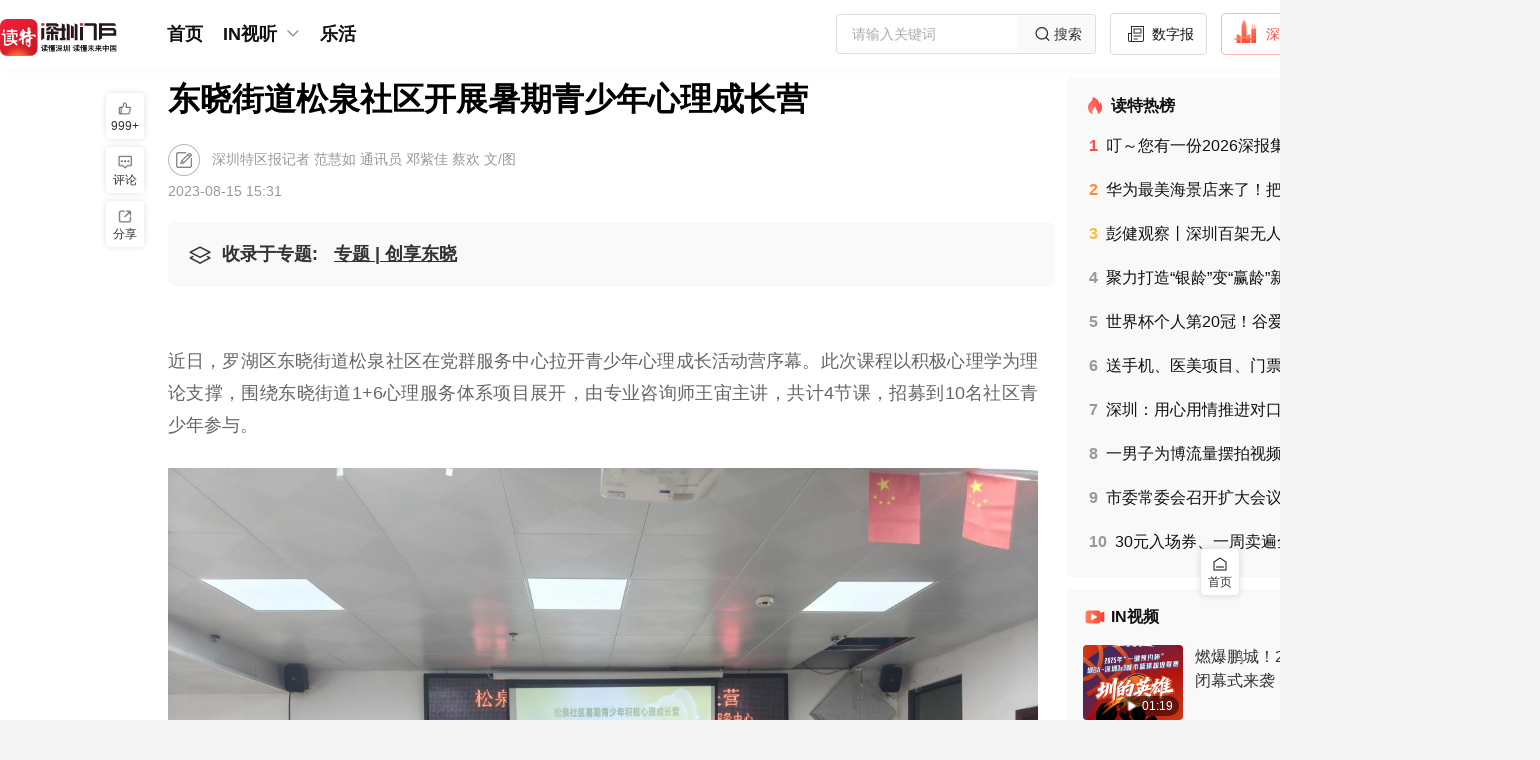

--- FILE ---
content_type: text/html;charset=utf-8
request_url: https://www.dutenews.com/n/article/7688362
body_size: 53616
content:
<!DOCTYPE html>
<html lang="zh-CN">
<head><meta charset="utf-8">
<title>东晓街道松泉社区开展暑期青少年心理成长营</title>
<meta name="viewport" content="width=device-width, initial-scale=1">
<link rel="icon" href="https://img.dutenews.com/a/10001/202512/3d011275d7d3285b2b83735900267005.png" sizes="any">
<meta name="description" content="近日，罗湖区东晓街道松泉社区在党群服务中心拉开青少年心理成长活动营序幕。">
<meta name="keywords" content="东晓街道">
<script type="application/ld+json">{"@context":"http://schema.org","@type":"NewsArticle","headline":"东晓街道松泉社区开展暑期青少年心理成长营","datePublished":"2023-08-15 15:31","image":"https://img.dutenews.com/a/10001/202308/acd3b0f18b79f1295250e3f4c900efca.jpeg","author":{"@type":"Person","name":"深圳特区报记者 范慧如 通讯员 邓紫佳 蔡欢 文/图"},"description":"近日，罗湖区东晓街道松泉社区在党群服务中心拉开青少年心理成长活动营序幕。","publisher":{"@type":"Organization","name":"读特新闻客户端"}}</script><link rel="modulepreload" as="script" crossorigin href="/n/_nuxt/entry.280b106a.js"><link rel="preload" as="style" href="/n/_nuxt/entry.7ea95008.css"><link rel="modulepreload" as="script" crossorigin href="/n/_nuxt/element-plus.3e27f48e.js"><link rel="preload" as="style" href="/n/_nuxt/element-plus.e83582cd.css"><link rel="modulepreload" as="script" crossorigin href="/n/_nuxt/vue-plyr.1b971742.js"><link rel="preload" as="style" href="/n/_nuxt/vue-plyr.54426a9c.css"><link rel="modulepreload" as="script" crossorigin href="/n/_nuxt/vue-router.3f11da2c.js"><link rel="modulepreload" as="script" crossorigin href="/n/_nuxt/commonDetail.0e5b1680.js"><link rel="modulepreload" as="script" crossorigin href="/n/_nuxt/Header.ac326f7b.js"><link rel="preload" as="style" href="/n/_nuxt/Header.3ade1bb5.css"><link rel="modulepreload" as="script" crossorigin href="/n/_nuxt/nuxt-link.6a1a04cd.js"><link rel="modulepreload" as="script" crossorigin href="/n/_nuxt/client-only.e5c1f27c.js"><link rel="modulepreload" as="script" crossorigin href="/n/_nuxt/BackToTop.3bef447b.js"><link rel="preload" as="style" href="/n/_nuxt/BackToTop.c441d15a.css"><link rel="modulepreload" as="script" crossorigin href="/n/_nuxt/NuxtLinkDute.vue.cfa1b40c.js"><link rel="modulepreload" as="script" crossorigin href="/n/_nuxt/DownloadTips.vue.dd3594cf.js"><link rel="preload" as="style" href="/n/_nuxt/DownloadTips.b8371ea5.css"><link rel="modulepreload" as="script" crossorigin href="/n/_nuxt/useOssImg.a9b1c9ab.js"><link rel="modulepreload" as="script" crossorigin href="/n/_nuxt/common.269198ca.js"><link rel="modulepreload" as="script" crossorigin href="/n/_nuxt/useFetchApiMap.07240a04.js"><link rel="modulepreload" as="script" crossorigin href="/n/_nuxt/arrowDown.f19a1ff5.js"><link rel="modulepreload" as="script" crossorigin href="/n/_nuxt/Default.75ea537c.js"><link rel="modulepreload" as="script" crossorigin href="/n/_nuxt/_id_.80f62d9d.js"><link rel="modulepreload" as="script" crossorigin href="/n/_nuxt/Empty.vue.18621c82.js"><link rel="modulepreload" as="script" crossorigin href="/n/_nuxt/empty.3d8931f6.js"><link rel="modulepreload" as="script" crossorigin href="/n/_nuxt/Title.vue.e62a2808.js"><link rel="modulepreload" as="script" crossorigin href="/n/_nuxt/CommonContent.2f3e289a.js"><link rel="preload" as="style" href="/n/_nuxt/CommonContent.e6639eb7.css"><link rel="modulepreload" as="script" crossorigin href="/n/_nuxt/SupplyUnit.vue.2827d119.js"><link rel="modulepreload" as="script" crossorigin href="/n/_nuxt/UserInfo.vue.f84e0d79.js"><link rel="modulepreload" as="script" crossorigin href="/n/_nuxt/useCertificationIcon.69e0d04d.js"><link rel="modulepreload" as="script" crossorigin href="/n/_nuxt/avatar.a36e57ea.js"><link rel="modulepreload" as="script" crossorigin href="/n/_nuxt/summary.623eb950.js"><link rel="preload" as="style" href="/n/_nuxt/summary.9ad060c6.css"><link rel="modulepreload" as="script" crossorigin href="/n/_nuxt/Advertisement.vue.565a09c1.js"><link rel="modulepreload" as="script" crossorigin href="/n/_nuxt/asideul.ac3f36ac.js"><link rel="preload" as="style" href="/n/_nuxt/asideul.44b98a01.css"><link rel="modulepreload" as="script" crossorigin href="/n/_nuxt/Disclaimers.94178b29.js"><link rel="preload" as="style" href="/n/_nuxt/Disclaimers.1f29757e.css"><link rel="modulepreload" as="script" crossorigin href="/n/_nuxt/likeButton.0c3a9a81.js"><link rel="preload" as="style" href="/n/_nuxt/likeButton.d679d063.css"><link rel="modulepreload" as="script" crossorigin href="/n/_nuxt/useTrack.e6332f19.js"><link rel="modulepreload" as="script" crossorigin href="/n/_nuxt/ToolsBar.c607c65b.js"><link rel="preload" as="style" href="/n/_nuxt/ToolsBar.959c7496.css"><link rel="modulepreload" as="script" crossorigin href="/n/_nuxt/useMessage.8c250d9d.js"><link rel="modulepreload" as="script" crossorigin href="/n/_nuxt/Comment.b8ac4600.js"><link rel="modulepreload" as="script" crossorigin href="/n/_nuxt/DownloadApp.vue.0ea1e018.js"><link rel="modulepreload" as="script" crossorigin href="/n/_nuxt/useLoadMore.fbc4b486.js"><link rel="modulepreload" as="script" crossorigin href="/n/_nuxt/like.7756ed08.js"><link rel="modulepreload" as="script" crossorigin href="/n/_nuxt/avatar_default.3aa10358.js"><link rel="modulepreload" as="script" crossorigin href="/n/_nuxt/empty_comment.4a3c6409.js"><link rel="modulepreload" as="script" crossorigin href="/n/_nuxt/date.d442eebb.js"><link rel="prefetch" as="image" type="image/png" href="/n/_nuxt/img_bg.68d4c368.png"><link rel="prefetch" as="script" crossorigin href="/n/_nuxt/link.00a6085e.js"><link rel="prefetch" as="style" href="/n/_nuxt/channelList.94166406.css"><link rel="prefetch" as="script" crossorigin href="/n/_nuxt/channelList.39a50416.js"><link rel="prefetch" as="script" crossorigin href="/n/_nuxt/circleDetail.676b5649.js"><link rel="prefetch" as="script" crossorigin href="/n/_nuxt/circleList.c3e97aec.js"><link rel="prefetch" as="script" crossorigin href="/n/_nuxt/commonList.722b92fa.js"><link rel="prefetch" as="script" crossorigin href="/n/_nuxt/default.70e932c8.js"><link rel="prefetch" as="script" crossorigin href="/n/_nuxt/emptyData.6ae73497.js"><link rel="prefetch" as="script" crossorigin href="/n/_nuxt/error.81a47abe.js"><link rel="prefetch" as="script" crossorigin href="/n/_nuxt/grayDetail.9b411ced.js"><link rel="prefetch" as="style" href="/n/_nuxt/search.22b2007f.css"><link rel="prefetch" as="script" crossorigin href="/n/_nuxt/search.44110665.js"><link rel="prefetch" as="script" crossorigin href="/n/_nuxt/topicDetail.971cf73f.js"><link rel="prefetch" as="script" crossorigin href="/n/_nuxt/videoShortList.23a44ae0.js"><link rel="prefetch" as="style" href="/n/_nuxt/error-component.ce1ff6bc.css"><link rel="prefetch" as="script" crossorigin href="/n/_nuxt/error-component.beda6045.js"><link rel="prefetch" as="image" type="image/svg+xml" href="/n/_nuxt/slogan.1c6d8483.svg"><link rel="prefetch" as="image" type="image/png" href="/n/_nuxt/qrcode.dfca986b.png"><link rel="prefetch" as="image" type="image/png" href="/n/_nuxt/logo.1b3c1218.png"><link rel="prefetch" as="image" type="image/png" href="/n/_nuxt/empty.ec2ce9d4.png"><link rel="prefetch" as="image" type="image/png" href="/n/_nuxt/avatar.eb9c7602.png"><link rel="prefetch" as="image" type="image/png" href="/n/_nuxt/avatar_default.78faed94.png"><link rel="prefetch" as="image" type="image/png" href="/n/_nuxt/empty_comment.05e6caf6.png"><link rel="stylesheet" href="/n/_nuxt/entry.7ea95008.css"><link rel="stylesheet" href="/n/_nuxt/element-plus.e83582cd.css"><link rel="stylesheet" href="/n/_nuxt/vue-plyr.54426a9c.css"><link rel="stylesheet" href="/n/_nuxt/Header.3ade1bb5.css"><link rel="stylesheet" href="/n/_nuxt/BackToTop.c441d15a.css"><link rel="stylesheet" href="/n/_nuxt/DownloadTips.b8371ea5.css"><link rel="stylesheet" href="/n/_nuxt/CommonContent.e6639eb7.css"><link rel="stylesheet" href="/n/_nuxt/summary.9ad060c6.css"><link rel="stylesheet" href="/n/_nuxt/asideul.44b98a01.css"><link rel="stylesheet" href="/n/_nuxt/Disclaimers.1f29757e.css"><link rel="stylesheet" href="/n/_nuxt/likeButton.d679d063.css"><link rel="stylesheet" href="/n/_nuxt/ToolsBar.959c7496.css"><style>.article[data-v-76a208ce] .sznews .author {
  margin-left: 6px;
}</style><style>.attachment .list[data-v-7a38dce1] {
  border: 1px solid #b9b6b6;
  border-radius: 4px;
  color: #333;
  cursor: pointer;
  display: flex;
  font-size: 14px;
  margin: 10px 0;
  padding: 8px 10px;
  width: 320px;
}
.attachment .name[data-v-7a38dce1] {
  flex: 1;
  overflow: hidden;
  text-overflow: ellipsis;
  white-space: nowrap;
}
.attachment .size[data-v-7a38dce1] {
  width: 60px;
}</style><style>[data-v-f3a23928] .qrcode-dialog .el-dialog__body {
  padding: 30px 28px;
  text-align: center;
}
[data-v-f3a23928] .qrcode-dialog .close-btn {
  height: 24px;
  padding: 8px;
  position: absolute;
  right: 0;
  top: 0;
  width: 24px;
}
[data-v-f3a23928] .qrcode-dialog .el-dialog__header {
  display: none;
}</style></head>
<body ><div id="__nuxt"><!--[--><div class="nuxt-loading-indicator" style="position:fixed;top:0;right:0;left:0;pointer-events:none;width:auto;height:3px;opacity:0;background:repeating-linear-gradient(to right,#00dc82 0%,#34cdfe 50%,#0047e1 100%);background-size:Infinity% auto;transform:scaleX(0%);transform-origin:left;transition:transform 0.1s, height 0.4s, opacity 0.4s;z-index:999999;"></div><div class="layout-default overflow-x-auto min-w-1540px bg-[#F4F4F4] !bg-white"><div class="hidden"><div id="NewsArticleID"></div><div id="NewsArticleTitle"></div><div id="NewsEditionNumber"></div><div id="NewsEditionName"></div><div id="NewsArticleType"></div><div id="NewsArticleTypeId"></div><div id="NewsArticleSource"></div><div id="NewsArticleAuthor"></div><div id="NewsArticlePubDay"></div></div><!--[--><section id="header" class="header w-full fixed top-0 bg-[#fff] z-99" data-v-69cec028><div class="w-1540px mx-auto" data-v-69cec028><div class="menu h-68px flex justify-between items-center overflow-x-auto" data-v-69cec028><div class="flex items-center" data-v-69cec028><a href="/n/" class="" data-v-69cec028><img class="w-117px mr-45px mt-10px" src="/n/_nuxt/slogan.1c6d8483.svg" alt data-v-69cec028></a><div class="flex" data-v-69cec028><span data-v-69cec028></span></div></div><div class="header-right flex items-center" data-v-69cec028><div class="el-input el-input--suffix w-319px h-40px" style="" data-v-69cec028><!-- input --><!--[--><!-- prepend slot --><!--v-if--><div class="el-input__wrapper"><!-- prefix slot --><!--v-if--><input class="el-input__inner" type="text" autocomplete="off" tabindex="0" placeholder="请输入关键词" style=""><!-- suffix slot --><span class="el-input__suffix"><span class="el-input__suffix-inner"><!--[--><!--[--><div class="cursor-pointer w-78px h-36px bg-[#F9F9F9] flex justify-center items-center text-14px text-[#333]" data-v-69cec028><img src="[data-uri]" alt class="w-24px h-24px" data-v-69cec028> 搜索 </div><!--]--><!--v-if--><!--]--><!--v-if--><!--v-if--><!--v-if--><!--v-if--></span></span></div><!-- append slot --><!--v-if--><!--]--></div><!--[--><a href="http://sztqb.sznews.com/" rel="noopener noreferrer" target="_blank" class="btn border-[#DBDBDB] text-[#111]" data-v-f9679f02><img src="[data-uri]" alt class="w-24px h-24px mr-4px mt-[-4px]" data-v-f9679f02> 数字报 </a><a href="https://www.dutenews.com/media/login" rel="noopener noreferrer" target="_blank" class="btn border-[#FCB7B2] text-[#F64E45]" data-v-f9679f02><img src="[data-uri]" alt class="w-24px h-24px mr-10px mt-[-6px]" data-v-f9679f02> 深圳号 </a><a href="https://www.12377.cn/" rel="noopener noreferrer" target="_blank" class="btn border-[#DBDBDB] text-[#111]" data-v-f9679f02><img src="[data-uri]" alt class="w-22px h-22px mr-10px" data-v-f9679f02> 投诉举报 </a><span data-v-f9679f02></span><!--]--></div></div></div><div class="bg-[#FCFCFC]" data-v-69cec028><div class="w-1540px mx-auto" data-v-69cec028><div style="display:none;" class="sub-menu text-16px text-[#585858] banxin box-border py-7px relative" data-v-69cec028><div class="flex items-center flex-wrap" data-v-69cec028><!--[--><!--]--><span data-v-69cec028></span></div></div></div></div></section><div class="layouts-main banxin h-full box-border pb-40px" style="padding-top:91px;"><!--[--><div class="flex"><div class="flex-auto w-705px relative"><!--[--><div><!--[--><div class="nuxt-loading-indicator" style="position:fixed;top:0;right:0;left:0;pointer-events:none;width:auto;height:3px;opacity:0;background:repeating-linear-gradient(to right,#ff805c 0%,#ff3d33 100%);background-size:Infinity% auto;transform:scaleX(0%);transform-origin:left;transition:transform 0.1s, height 0.4s, opacity 0.4s;z-index:999999;"></div><div class="article" data-v-76a208ce><!----><!--[--><!----><!--[--><h1 class="widget-title text-32px text-[#000] font-bold leading-42px mb-24px text-justify">东晓街道松泉社区开展暑期青少年心理成长营</h1><div class="widget-title-name text-14px text-[#999] mt-24px"><img class="align-middle w-32px h-32px inline-block mr-8px" src="[data-uri]" alt=""><!----> 深圳特区报记者 范慧如 通讯员 邓紫佳 蔡欢 文/图</div><div class="widget-title-time text-14px text-[#999] mt-8px mb-24px">2023-08-15 15:31</div><!--]--><div class="bg-[#F9F9F9] text-18px leading-18px text-[#333] p-16px pb-0 mb-32px rounded-8px" data-v-76a208ce><div class="h-32px leading-32px font-bold ellipsis pb-16px"><img class="w-32px h-32px align-middle inline-block mr-6px" src="[data-uri]" alt=""><!----><!--[--><span class="mr-16px">收录于专题:</span><a href="https://www.dutenews.com/n/special/1401226" rel="noopener noreferrer" target="_blank" class="underline" title="专题 | 创享东晓">专题 | 创享东晓</a><!--]--></div><!----></div><!----><details class="summary" data-v-76a208ce data-v-6a04da50><summary data-v-6a04da50>摘要</summary><p data-v-6a04da50>近日，罗湖区东晓街道松泉社区在党群服务中心拉开青少年心理成长活动营序幕。</p></details><div class="common-content text-18px text-[#666] leading-30px break-all max-w-870px overflow-y-auto overflow-x-auto" data-v-76a208ce data-v-4159d720><!--[--><article data-v-76a208ce><div><div><div><p style="margin-top: 1.5em; margin-bottom: 1.5em; line-height: 1.8; font-size: 18px; text-align: justify;">近日，罗湖区东晓街道松泉社区在党群服务中心拉开青少年心理成长活动营序幕。此次课程以积极心理学为理论支撑，围绕东晓街道1+6心理服务体系项目展开，由专业咨询师王宙主讲，共计4节课，招募到10名社区青少年参与。<br></p>
<figure class="image"><p style="text-align: center;"><img src="https://img.dutenews.com/a/10001/202308/c9d9b6b728f238afafc4809f041c0677.jpeg" width="100%" data-mce-src="https://img.dutenews.com/a/10001/202308/c9d9b6b728f238afafc4809f041c0677.jpeg" data-origin-src="https://img.dutenews.com/a/10001/202308/c9d9b6b728f238afafc4809f041c0677.jpeg" data-mce-attachid="12287368,1264,948" data-mce-alias="acd3b0f18b79f1295250e3f4c900efca.jpeg"></p>
<figcaption contenteditable="false"></figcaption></figure><p style="margin-top: 1.5em; margin-bottom: 1.5em; line-height: 1.8; font-size: 18px; text-align: justify;">该<span style="text-align: justify;">课程</span>第二节课为《信任之旅》。课上，王老师提出“最怕发生的事”“最不敢想的事”“最不容易忘记的事”“从未告诉别人的事”等话题，带领学员探索内心世界。拿到纸笔之后，有人奋笔疾书，有人犹豫迟迟无法下笔。经过老师耐心引导，学员之间互相鼓励，在最终分享交流环节，大家都愿意敞开自己的心扉进行分享，团队成员之间的信任感有了明显提升。</p>
<figure class="image"><p style="text-align: center;"><img src="https://img.dutenews.com/a/10001/202308/fb460ec183d2ccca72f84023e89be5bd.jpeg" width="100%" data-mce-src="https://img.dutenews.com/a/10001/202308/fb460ec183d2ccca72f84023e89be5bd.jpeg" data-origin-src="https://img.dutenews.com/a/10001/202308/fb460ec183d2ccca72f84023e89be5bd.jpeg" data-mce-attachid="12287367,1264,948" data-mce-alias="8b8c90313d0ed789c14d0903a40ebe20.jpeg"></p>
<figcaption contenteditable="false"></figcaption></figure><p style="margin-top: 1.5em; margin-bottom: 1.5em; line-height: 1.8; font-size: 18px; text-align: justify;">“已顺利开展的两节课程，帮助青少年团体成员建立了个人对他人的兴趣，充分体验人际关系间的坦诚、亲密与信任，增强团体成员信任感。”松泉社区工作人员表示，接下来，成长营将带领青少年团队成员养成积极的思维、讲话和行为习惯，切实增强心理管理能力。</p>
<p style="margin-top: 1.5em; margin-bottom: 1.5em; line-height: 1.8; font-size: 18px; text-align: justify;"><span style="color: rgb(165, 165, 165); font-size: 14px;">编辑 刘思凡 二审 汪新林 三审 朱玉林</span><br></p>
<p style="margin-top: 1.5em; margin-bottom: 1.5em; line-height: 1.8; font-size: 18px; text-align: justify;"><span style="line-height: 21.6px;"> </span></p>
<div></div></div><div></div></div><div></article><!--]--></div><!--[--><!----><div class="widget-author-time text-18px text-[#333] leading-30px mt-24px text-right"> （作者：深圳特区报记者 范慧如 通讯员 邓紫佳 蔡欢 文/图） </div><!--]--><span data-v-76a208ce></span><aside class="asideUl" data-v-76a208ce data-v-66d00071><ul data-v-66d00071><!--[--><li data-v-66d00071><a href="/n/search?wd=东晓街道" class="" data-v-66d00071>东晓街道</a></li><!--]--></ul></aside><aside style="display:none;" data-v-76a208ce data-v-7a38dce1><div class="attachment" data-v-7a38dce1><!--[--><!--]--></div></aside><!--[--><div class="widget-disclaimers-text text-14px text-[#AFAFAF] leading-20px mt-32px text-center" data-v-49f1dd9c> 免责声明 </div><div class="widget-disclaimers text-12px text-[#C2C2C2] leading-20px mt-8px text-center" data-v-49f1dd9c>未经许可或明确书面授权，任何人不得复制、转载、摘编、修改、链接读特客户端内容</div><!--]--><div class="fcc mt-36px mb-40px mx-auto" data-v-76a208ce data-v-75667ec3><span data-v-75667ec3></span><a href="/n/report" class="btn text-[#fff] bg-[#159AD3]" style="" data-v-75667ec3><img src="[data-uri]" alt class="w-27px h-27px mr-6px" data-v-75667ec3> 报料 </a></div><span data-v-76a208ce data-v-f3a23928></span><section class="recommend-reading" data-v-76a208ce><div class="text-[#000] text-24px leading-28px mt-40px font-600">推荐阅读</div><div class="w-full mt-24px flex flex-wrap justify-between"><!--[--><a href="/n/article/7667394" class="block items-stretch w-413px h-134px flex bg-[#F9F9F9] mb-16px hover:img-shadow box-scale cursor-pointer"><!--[--><div class="left flex-none w-180px h-full h-134px"><img class="w-full h-full block object-cover" src="https://img.dutenews.com/a/10001/202308/9f04d4ac0710484af61bd596a01d2b09.png" alt="松涛社区开展儿童青少年暑期篮球训练营活动"></div><div class="right flex-auto flex-col flex-wrap h-full justify-between py-16px pr-16px h-134px box-border ml-14px"><p class="text-#111 text-18px leading-21px line-clamp-2 break-all">松涛社区开展儿童青少年暑期篮球训练营活动</p><div class="flex-none"><p class="text-[#777] text-12px leading-12px"></p><p class="text-[#777] text-12px leading-12px mt-8px">2023-08-02</p></div></div><!--]--><!----></a><a href="/n/article/7555702" class="block items-stretch w-413px h-134px flex bg-[#F9F9F9] mb-16px hover:img-shadow box-scale cursor-pointer"><!--[--><div class="left flex-none w-180px h-full h-134px"><img class="w-full h-full block object-cover" src="https://img.dutenews.com/a/10001/202305/6d3bab0f833d2c8dcae4ff06e272c4f4.jpeg" alt="创享东晓｜松泉社区开展职工心理健康知识讲座"></div><div class="right flex-auto flex-col flex-wrap h-full justify-between py-16px pr-16px h-134px box-border ml-14px"><p class="text-#111 text-18px leading-21px line-clamp-2 break-all">创享东晓｜松泉社区开展职工心理健康知识讲座</p><div class="flex-none"><p class="text-[#777] text-12px leading-12px"></p><p class="text-[#777] text-12px leading-12px mt-8px">2023-05-26</p></div></div><!--]--><!----></a><a href="/n/article/7291992" class="block items-stretch w-413px h-134px flex bg-[#F9F9F9] mb-16px hover:img-shadow box-scale cursor-pointer"><!--[--><div class="left flex-none w-180px h-full h-134px"><img class="w-full h-full block object-cover" src="https://img.dutenews.com/a/10001/202301/09daab1a29fcc9f95aa2cf374fb02532.png" alt="创享东晓｜松泉社区开展迎新春送春联活动"></div><div class="right flex-auto flex-col flex-wrap h-full justify-between py-16px pr-16px h-134px box-border ml-14px"><p class="text-#111 text-18px leading-21px line-clamp-2 break-all">创享东晓｜松泉社区开展迎新春送春联活动</p><div class="flex-none"><p class="text-[#777] text-12px leading-12px"></p><p class="text-[#777] text-12px leading-12px mt-8px">2023-01-18</p></div></div><!--]--><!----></a><a href="/n/article/7189724" class="block items-stretch w-413px h-134px flex bg-[#F9F9F9] mb-16px hover:img-shadow box-scale cursor-pointer"><!--[--><div class="left flex-none w-180px h-full h-134px"><img class="w-full h-full block object-cover" src="https://img.dutenews.com/a/10001/202211/8c9ddf2d5dc69187c0817c65423bc40f.png" alt="创享东晓｜东晓街道松泉社区开展市党代表进社区活动"></div><div class="right flex-auto flex-col flex-wrap h-full justify-between py-16px pr-16px h-134px box-border ml-14px"><p class="text-#111 text-18px leading-21px line-clamp-2 break-all">创享东晓｜东晓街道松泉社区开展市党代表进社区活动</p><div class="flex-none"><p class="text-[#777] text-12px leading-12px"></p><p class="text-[#777] text-12px leading-12px mt-8px">2022-11-23</p></div></div><!--]--><!----></a><!--]--></div></section><span data-v-76a208ce data-v-826c8a84></span><!--]--></div><!--]--></div><!--]--></div><div class="flex-none w-305px pl-12px"><!--[--><div class=""><section class="erlist w-full bg-white rounded-4px p-16px box-border text-#111 mb-12px !bg-[#F9F9F9]" data-v-3c963752><h2 class="text-16px bold leading-24px font-bold" data-v-3c963752><img class="w-24px float-left mr-4px" src="[data-uri]" alt="" data-v-3c963752> 读特热榜 </h2><ul class="text-14px leading-16px mt-17px pl-6px leading-20px" data-v-3c963752><!--[--><li class="mb-24px last:mb-10px hover:font-bold cursor-pointer" data-v-3c963752><h3 data-v-3c963752><a href="/n/article/10425001" class="line-clamp-1 break-all" title="叮～您有一份2026深报集团工联会活动菜单，请查收！" data-v-3c963752><!--[--><span class="num font-bold mr-8px text-#F64E45" data-v-3c963752>1</span><!--[-->叮～您有一份2026深报集团工联会活动菜单，请查收！<!--]--><!--]--><!----></a></h3></li><li class="mb-24px last:mb-10px hover:font-bold cursor-pointer" data-v-3c963752><h3 data-v-3c963752><a href="/n/video/10425829" class="line-clamp-1 break-all" title="华为最美海景店来了！把“未来生活”搬到海边" data-v-3c963752><!--[--><span class="num font-bold mr-8px text-#FF8A35" data-v-3c963752>2</span><!--[-->华为最美海景店来了！把“未来生活”搬到海边<!--]--><!--]--><!----></a></h3></li><li class="mb-24px last:mb-10px hover:font-bold cursor-pointer" data-v-3c963752><h3 data-v-3c963752><a href="/n/video/10425494" class="line-clamp-1 break-all" title="彭健观察丨深圳百架无人机严查电动自行车，要管好，就得动真格" data-v-3c963752><!--[--><span class="num font-bold mr-8px text-#FFBA35" data-v-3c963752>3</span><!--[-->彭健观察丨深圳百架无人机严查电动自行车，要管好，就得动真格<!--]--><!--]--><!----></a></h3></li><li class="mb-24px last:mb-10px hover:font-bold cursor-pointer" data-v-3c963752><h3 data-v-3c963752><a href="/n/article/10425567" class="line-clamp-1 break-all" title="聚力打造“银龄”变“赢龄”新引擎 深圳银发经济分享会举办" data-v-3c963752><!--[--><span class="num font-bold mr-8px text-#999" data-v-3c963752>4</span><!--[-->聚力打造“银龄”变“赢龄”新引擎 深圳银发经济分享会举办<!--]--><!--]--><!----></a></h3></li><li class="mb-24px last:mb-10px hover:font-bold cursor-pointer" data-v-3c963752><h3 data-v-3c963752><a href="/n/article/10426155" class="line-clamp-1 break-all" title="世界杯个人第20冠！谷爱凌夺得滑雪坡面障碍技巧冠军" data-v-3c963752><!--[--><span class="num font-bold mr-8px text-#999" data-v-3c963752>5</span><!--[-->世界杯个人第20冠！谷爱凌夺得滑雪坡面障碍技巧冠军<!--]--><!--]--><!----></a></h3></li><li class="mb-24px last:mb-10px hover:font-bold cursor-pointer" data-v-3c963752><h3 data-v-3c963752><a href="/n/article/10425844" class="line-clamp-1 break-all" title="送手机、医美项目、门票......上市公司“花式”回馈股东！10家公司同时明确分红规划" data-v-3c963752><!--[--><span class="num font-bold mr-8px text-#999" data-v-3c963752>6</span><!--[-->送手机、医美项目、门票......上市公司“花式”回馈股东！10家公司同时明确分红规划<!--]--><!--]--><!----></a></h3></li><li class="mb-24px last:mb-10px hover:font-bold cursor-pointer" data-v-3c963752><h3 data-v-3c963752><a href="/n/article/10425218" class="line-clamp-1 break-all" title="深圳：用心用情推进对口地区高质量发展" data-v-3c963752><!--[--><span class="num font-bold mr-8px text-#999" data-v-3c963752>7</span><!--[-->深圳：用心用情推进对口地区高质量发展<!--]--><!--]--><!----></a></h3></li><li class="mb-24px last:mb-10px hover:font-bold cursor-pointer" data-v-3c963752><h3 data-v-3c963752><a href="/n/article/10425931" class="line-clamp-1 break-all" title="一男子为博流量摆拍视频污名化成都，成都警方：刑拘！" data-v-3c963752><!--[--><span class="num font-bold mr-8px text-#999" data-v-3c963752>8</span><!--[-->一男子为博流量摆拍视频污名化成都，成都警方：刑拘！<!--]--><!--]--><!----></a></h3></li><li class="mb-24px last:mb-10px hover:font-bold cursor-pointer" data-v-3c963752><h3 data-v-3c963752><a href="/n/article/10425895" class="line-clamp-1 break-all" title="市委常委会召开扩大会议  听取各区区委（党工委）书记和市有关党（工）委书记抓基层党建工作述职  孟凡利讲话 覃伟中戴运龙林洁出席" data-v-3c963752><!--[--><span class="num font-bold mr-8px text-#999" data-v-3c963752>9</span><!--[-->市委常委会召开扩大会议  听取各区区委（党工委）书记和市有关党（工）委书记抓基层党建工作述职  孟凡利讲话 覃伟中戴运龙林洁出席<!--]--><!--]--><!----></a></h3></li><li class="mb-24px last:mb-10px hover:font-bold cursor-pointer" data-v-3c963752><h3 data-v-3c963752><a href="/n/article/10425611" class="line-clamp-1 break-all" title="30元入场券、一周卖遍全球……深圳供应链正在改写AI“游戏规则”" data-v-3c963752><!--[--><span class="num font-bold mr-8px text-#999" data-v-3c963752>10</span><!--[-->30元入场券、一周卖遍全球……深圳供应链正在改写AI“游戏规则”<!--]--><!--]--><!----></a></h3></li><!--]--></ul></section><section style="" class="erlist in-video w-full bg-white rounded-4px mb-12px py-16px box-border text-#111 bgf9f9f9" data-v-a04abaf6><h2 class="px-16px box-border text-16px leading-24px font-bold" data-v-a04abaf6><img class="w-24px float-left mr-4px" src="[data-uri]" alt="" data-v-a04abaf6> IN视频 </h2><ul class="text-14px leading-16px" data-v-a04abaf6><!--[--><li class="px-16px box-border hover:bg-[#FAFAFA] cursor-pointer" data-v-a04abaf6><a href="/n/video/10426091" class="detail-a w-full py-16px box-border group block flex items-stretch border-b-1px border-solid border-[#f5f5f5]" data-v-a04abaf6><!--[--><div class="left flex-none w-100px h-75px mr-12px relative" data-v-a04abaf6><img class="w-full h-full block rounded-4px object-cover" src="https://img.dutenews.com/a/10001/202601/1c6020d3b25cba7a571d257a09f275fc.jpg?x-oss-process=image/resize,w_200/format,webp" alt="燃爆鹏城！2025圳BA闭幕式来袭，这场篮球盛宴藏满亮点" data-v-a04abaf6><span class="absolute right-4px bottom-4px text-12px text-[#fff] py-2px px-6px rounded-50px bg-[rgba(0,0,0,0.5)]" data-v-a04abaf6><span class="icon-items-sprite icon-sprite-icon_video align-text-top scale-80" data-v-a04abaf6></span> 01:19</span></div><div class="right flex-auto flex-col flex-wrap h-75px justify-between" data-v-a04abaf6><h3 class="text-#333 text-16px leading-24px line-clamp-2 break-all group-hover:font-bold" title="燃爆鹏城！2025圳BA闭幕式来袭，这场篮球盛宴藏满亮点" data-v-a04abaf6><!--[-->燃爆鹏城！2025圳BA闭幕式来袭，这场篮球盛宴藏满亮点<!--]--></h3></div><!--]--><!----></a></li><li class="px-16px box-border hover:bg-[#FAFAFA] cursor-pointer" data-v-a04abaf6><a href="/n/video/10425840" class="detail-a w-full py-16px box-border group block flex items-stretch border-b-1px border-solid border-[#f5f5f5]" data-v-a04abaf6><!--[--><div class="left flex-none w-100px h-75px mr-12px relative" data-v-a04abaf6><img class="w-full h-full block rounded-4px object-cover" src="https://oss-media.dutenews.com/a/video/2026/01/17/b9d98c52892439eafa4e7af50967634c.jpg?x-oss-process=image/resize,w_200/format,webp" alt="“马”上整活！深圳光明上演马术“cosplay秀”" data-v-a04abaf6><span class="absolute right-4px bottom-4px text-12px text-[#fff] py-2px px-6px rounded-50px bg-[rgba(0,0,0,0.5)]" data-v-a04abaf6><span class="icon-items-sprite icon-sprite-icon_video align-text-top scale-80" data-v-a04abaf6></span> 00:16</span></div><div class="right flex-auto flex-col flex-wrap h-75px justify-between" data-v-a04abaf6><h3 class="text-#333 text-16px leading-24px line-clamp-2 break-all group-hover:font-bold" title="“马”上整活！深圳光明上演马术“cosplay秀”" data-v-a04abaf6><!--[-->“马”上整活！深圳光明上演马术“cosplay秀”<!--]--></h3></div><!--]--><!----></a></li><li class="px-16px box-border hover:bg-[#FAFAFA] cursor-pointer" data-v-a04abaf6><a href="/n/video/10425829" class="detail-a w-full py-16px box-border group block flex items-stretch border-b-1px border-solid border-[#f5f5f5]" data-v-a04abaf6><!--[--><div class="left flex-none w-100px h-75px mr-12px relative" data-v-a04abaf6><img class="w-full h-full block rounded-4px object-cover" src="https://img.dutenews.com/a/10001/202601/e7352913b4eddfbe84b5fa9b312a1156.png?x-oss-process=image/resize,w_200/format,webp" alt="华为最美海景店来了！把“未来生活”搬到海边" data-v-a04abaf6><span class="absolute right-4px bottom-4px text-12px text-[#fff] py-2px px-6px rounded-50px bg-[rgba(0,0,0,0.5)]" data-v-a04abaf6><span class="icon-items-sprite icon-sprite-icon_video align-text-top scale-80" data-v-a04abaf6></span> 00:58</span></div><div class="right flex-auto flex-col flex-wrap h-75px justify-between" data-v-a04abaf6><h3 class="text-#333 text-16px leading-24px line-clamp-2 break-all group-hover:font-bold" title="华为最美海景店来了！把“未来生活”搬到海边" data-v-a04abaf6><!--[-->华为最美海景店来了！把“未来生活”搬到海边<!--]--></h3></div><!--]--><!----></a></li><li class="px-16px box-border hover:bg-[#FAFAFA] cursor-pointer" data-v-a04abaf6><a href="/n/video/10425647" class="detail-a w-full py-16px box-border group block flex items-stretch border-b-1px border-solid border-[#f5f5f5]" data-v-a04abaf6><!--[--><div class="left flex-none w-100px h-75px mr-12px relative" data-v-a04abaf6><img class="w-full h-full block rounded-4px object-cover" src="https://img.dutenews.com/a/10001/202601/5a45b92a60ff73a8a0fca2cec5157b86.png?x-oss-process=image/resize,w_200/format,webp" alt="“00后”潮汕五姐妹，深圳卖粽子逆袭！" data-v-a04abaf6><span class="absolute right-4px bottom-4px text-12px text-[#fff] py-2px px-6px rounded-50px bg-[rgba(0,0,0,0.5)]" data-v-a04abaf6><span class="icon-items-sprite icon-sprite-icon_video align-text-top scale-80" data-v-a04abaf6></span> 00:32</span></div><div class="right flex-auto flex-col flex-wrap h-75px justify-between" data-v-a04abaf6><h3 class="text-#333 text-16px leading-24px line-clamp-2 break-all group-hover:font-bold" title="“00后”潮汕五姐妹，深圳卖粽子逆袭！" data-v-a04abaf6><!--[-->“00后”潮汕五姐妹，深圳卖粽子逆袭！<!--]--></h3></div><!--]--><!----></a></li><li class="px-16px box-border hover:bg-[#FAFAFA] cursor-pointer" data-v-a04abaf6><a href="/n/video/10425842" class="detail-a w-full py-16px box-border group block flex items-stretch border-b-1px border-solid border-[#f5f5f5]" data-v-a04abaf6><!--[--><div class="left flex-none w-100px h-75px mr-12px relative" data-v-a04abaf6><img class="w-full h-full block rounded-4px object-cover" src="https://oss-media.dutenews.com/a/video/2026/01/17/a0e107b353208ff2f2d40c49f0d1743e.jpg?x-oss-process=image/resize,w_200/format,webp" alt="第十届深港城市\建筑双城双年展（深圳）平行展向市民开放参观" data-v-a04abaf6><span class="absolute right-4px bottom-4px text-12px text-[#fff] py-2px px-6px rounded-50px bg-[rgba(0,0,0,0.5)]" data-v-a04abaf6><span class="icon-items-sprite icon-sprite-icon_video align-text-top scale-80" data-v-a04abaf6></span> 00:15</span></div><div class="right flex-auto flex-col flex-wrap h-75px justify-between" data-v-a04abaf6><h3 class="text-#333 text-16px leading-24px line-clamp-2 break-all group-hover:font-bold" title="第十届深港城市\建筑双城双年展（深圳）平行展向市民开放参观" data-v-a04abaf6><!--[-->第十届深港城市\建筑双城双年展（深圳）平行展向市民开放参观<!--]--></h3></div><!--]--><!----></a></li><!--]--></ul><div class="w-full px-16px box-border mt-16px" data-v-a04abaf6><a href="/n/video/short" class="look-more block h-44px leading-44px text-center w-full bg-[#f6f6f6] text-#777 text-14px cursor-pointer" data-v-a04abaf6> 查看更多 </a></div></section><section style="" class="erlist circle w-full bg-white rounded-4px mb-12px py-16px box-border text-#111 bgf9f9f9" data-v-08515cbb><h2 class="px-16px box-border text-16px leading-24px font-bold" data-v-08515cbb><img class="w-24px float-left mr-4px" src="[data-uri]" alt="" data-v-08515cbb> 鹏友圈 </h2><ul class="text-14px leading-16px" data-v-08515cbb><!--[--><li class="px-16px box-border hover:bg-[#FAFAFA] cursor-pointer" data-v-08515cbb><a href="/n/circle/296928" class="detail-a w-full py-16px box-border group block flex items-stretch border-b-1px border-solid border-[#f5f5f5]" data-v-08515cbb><!--[--><div class="left flex-none w-100px h-75px mr-12px relative" data-v-08515cbb><img class="w-full h-full block rounded-4px" src="https://oss-media.dutenews.com/2026/01/04/alvJwNwtiN7HoUQHr7w2sRRYCL8nK91ivdK9TgrLYto7Ir6n5iZAVdEm6GMQ8FPx.png?x-oss-process=image/resize,w_360/format,webp" alt data-v-08515cbb><span class="text-12px text-[#fff] bg-[rgba(0,0,0,0.5)] absolute bottom-4px right-4px py-5px px-10px rounded-50px" style="display:none;" data-v-08515cbb><span class="icon-items-sprite icon-sprite-icon_video align-text-top scale-80" data-v-08515cbb></span> </span></div><h3 class="right flex-auto flex-col flex-wrap h-75px justify-between" data-v-08515cbb><p class="text-#333 text-16px leading-24px line-clamp-2 break-all group-hover:font-bold" data-v-08515cbb>新年伊始，你的2026想怎么过？是要重启健身打卡，还是已经准备好了自我提升的书单？是要逛遍深圳小众角落，还是攒下一笔旅行基金？欢迎来鹏友圈分享你的 “2026 愿望清单”，一起解锁新年新可能～
【本期话题】#我的2026愿望清单#
【参与时间】2026.1.4~2026.1.9
【参与方式】在读特鹏友圈带话题发布相关图文/视频动态，分享你的“新年愿望清单”！</p><p class="flex items-center text-12px text-[#777]" data-v-08515cbb><span style="display:none;" data-v-08515cbb></span><span class="inline-block w-3px h-3px rounded-50% bg-[#777] mx-4px" style="display:none;" data-v-08515cbb></span><span data-v-08515cbb></span></p></h3><!--]--><!----></a><!----></li><li class="px-16px box-border hover:bg-[#FAFAFA] cursor-pointer" data-v-08515cbb><a href="/n/circle/295838" class="detail-a w-full py-16px box-border group block flex items-stretch border-b-1px border-solid border-[#f5f5f5]" data-v-08515cbb><!--[--><div class="left flex-none w-100px h-75px mr-12px relative" data-v-08515cbb><img class="w-full h-full block rounded-4px" src="https://oss-media.dutenews.com/2025/12/05/W5LyFPWCLwnYcxIWJ3yco9OnvhAGUHnxJsDkg9FqwZ5YoR0nWKkMMPXT7lccF0Pe.jpg?x-oss-process=image/resize,w_360/format,webp" alt data-v-08515cbb><span class="text-12px text-[#fff] bg-[rgba(0,0,0,0.5)] absolute bottom-4px right-4px py-5px px-10px rounded-50px" style="display:none;" data-v-08515cbb><span class="icon-items-sprite icon-sprite-icon_video align-text-top scale-80" data-v-08515cbb></span> </span></div><h3 class="right flex-auto flex-col flex-wrap h-75px justify-between" data-v-08515cbb><p class="text-#333 text-16px leading-24px line-clamp-2 break-all group-hover:font-bold" data-v-08515cbb>@报业er，深圳报业集团“光影跃动·全员视界”系列视频大赛第二季来啦！无论是采访中“猝不及防”的温情小插曲、同事间双向奔赴的默契神助攻，还是深圳街头藏不住的烟火小美好，只要藏着暖意与感动，都能参赛秀出来！

即刻开拍，并在鹏友圈带话题晒你的独家创作，用光影传递身边的温柔与力量吧！

【话题标签】#暖心2025#
【参与时间】即日起至12月31日
【参与形式】个人赛/团队赛
【提交方式】在读特客户端鹏友圈带话题#暖心2025# 发布相关视频
【提交提示】在鹏友圈发布视频后，请同时将视频作品原片发送到指定邮箱：dutenews@163.com。请务必在鹏友圈文案/邮件标题中注明:【暖心2025】- [个人赛/团队赛] - [作品名称] - [作者/团队负责人姓名+部门]。

别犹豫啦，拿起手机/相机开拍，让你的镜头故事被更多人看见！</p><p class="flex items-center text-12px text-[#777]" data-v-08515cbb><span style="display:none;" data-v-08515cbb></span><span class="inline-block w-3px h-3px rounded-50% bg-[#777] mx-4px" style="display:none;" data-v-08515cbb></span><span data-v-08515cbb></span></p></h3><!--]--><!----></a><!----></li><li class="px-16px box-border hover:bg-[#FAFAFA] cursor-pointer" data-v-08515cbb><a href="/n/circle/296433" class="detail-a w-full py-16px box-border group block flex items-stretch border-b-1px border-solid border-[#f5f5f5]" data-v-08515cbb><!--[--><div class="left flex-none w-100px h-75px mr-12px relative" data-v-08515cbb><img class="w-full h-full block rounded-4px" src="https://oss-media.dutenews.com/2025/12/23/ofd7a3xk16x2PApIh9BeysQPG4JOdlpJ2jignRpoUq2k3xmSwgnucGjxInXxbqU1.jpg?x-oss-process=image/resize,w_360/format,webp" alt data-v-08515cbb><span class="text-12px text-[#fff] bg-[rgba(0,0,0,0.5)] absolute bottom-4px right-4px py-5px px-10px rounded-50px" style="display:none;" data-v-08515cbb><span class="icon-items-sprite icon-sprite-icon_video align-text-top scale-80" data-v-08515cbb></span> </span></div><h3 class="right flex-auto flex-col flex-wrap h-75px justify-between" data-v-08515cbb><p class="text-#333 text-16px leading-24px line-clamp-2 break-all group-hover:font-bold" data-v-08515cbb>迎接2026APEC“中国年”的重磅文艺作品《奇迹》火热开播！剧集聚焦特区热土上的普通人，以鲜活奋斗故事勾勒城市 45 载发展变迁。全剧深入华强北、国贸大厦、莲花山公园等200 余个深圳地标实地取景，走访近百位特区建设亲历者，更通过全球故事征集活动，打捞珍贵时代记忆。
即日起，带话题分享 《奇迹》取景地美照，或是你和身边人的奋斗故事，快来鹏友圈分享属于你的深圳记忆，见证平凡铸就的不凡奇迹～
【本期话题】#我身边的深圳奇迹#
【活动时间】12月22日-1月22日</p><p class="flex items-center text-12px text-[#777]" data-v-08515cbb><span style="display:none;" data-v-08515cbb></span><span class="inline-block w-3px h-3px rounded-50% bg-[#777] mx-4px" style="display:none;" data-v-08515cbb></span><span data-v-08515cbb></span></p></h3><!--]--><!----></a><!----></li><li class="px-16px box-border hover:bg-[#FAFAFA] cursor-pointer" data-v-08515cbb><a href="/n/circle/297125" class="detail-a w-full py-16px box-border group block flex items-stretch border-b-1px border-solid border-[#f5f5f5]" data-v-08515cbb><!--[--><div class="left flex-none w-100px h-75px mr-12px relative" data-v-08515cbb><img class="w-full h-full block rounded-4px" src="https://oss-media.dutenews.com/2026/01/16/9DGFeHazEsOpmVJ6KSFZTtlzumG74Im6YdwdtB6CoWU3vJgxEv4fIBW52kNEag9H.jpg?x-oss-process=image/resize,w_360/format,webp" alt data-v-08515cbb><span class="text-12px text-[#fff] bg-[rgba(0,0,0,0.5)] absolute bottom-4px right-4px py-5px px-10px rounded-50px" data-v-08515cbb><span class="icon-items-sprite icon-sprite-icon_video align-text-top scale-80" data-v-08515cbb></span> 00:38</span></div><h3 class="right flex-auto flex-col flex-wrap h-75px justify-between" data-v-08515cbb><p class="text-#333 text-16px leading-24px line-clamp-2 break-all group-hover:font-bold" data-v-08515cbb>一城一宿·四川平武 |九州锦都大酒店：观江听涛，围炉夜话</p><p class="flex items-center text-12px text-[#777]" data-v-08515cbb><span style="display:none;" data-v-08515cbb></span><span class="inline-block w-3px h-3px rounded-50% bg-[#777] mx-4px" style="display:none;" data-v-08515cbb></span><span data-v-08515cbb></span></p></h3><!--]--><!----></a><!----></li><li class="px-16px box-border hover:bg-[#FAFAFA] cursor-pointer" data-v-08515cbb><a href="/n/circle/297113" class="detail-a w-full py-16px box-border group block flex items-stretch border-b-1px border-solid border-[#f5f5f5]" data-v-08515cbb><!--[--><div class="left flex-none w-100px h-75px mr-12px relative" style="display:none;" data-v-08515cbb><img class="w-full h-full block rounded-4px" src alt data-v-08515cbb><span class="text-12px text-[#fff] bg-[rgba(0,0,0,0.5)] absolute bottom-4px right-4px py-5px px-10px rounded-50px" style="display:none;" data-v-08515cbb><span class="icon-items-sprite icon-sprite-icon_video align-text-top scale-80" data-v-08515cbb></span> </span></div><h3 class="right flex-auto flex-col flex-wrap h-75px justify-between" data-v-08515cbb><p class="text-#333 text-16px leading-24px line-clamp-2 break-all group-hover:font-bold" data-v-08515cbb>消费者友好，商家不友好，需要听下消费者的声音么？</p><p class="flex items-center text-12px text-[#777]" data-v-08515cbb><span style="display:none;" data-v-08515cbb></span><span class="inline-block w-3px h-3px rounded-50% bg-[#777] mx-4px" style="display:none;" data-v-08515cbb></span><span data-v-08515cbb></span></p></h3><!--]--><!----></a><!----></li><!--]--></ul><div class="w-full px-16px box-border mt-16px" data-v-08515cbb><a href="/n/c_156" class="look-more block h-44px leading-44px text-center bg-[#f6f6f6] text-#777 text-14px cursor-pointer" data-v-08515cbb> 查看更多 </a></div></section><section class="w-full bg-white rounded-4px p-16px box-border relative !bg-[#F9F9F9]" data-v-39c7fea3><img src="[data-uri]" alt="" class="absolute top-19px left-0 w-21px" data-v-39c7fea3><div class="flex items-stretch pl-16px box-border" data-v-39c7fea3><div class="left mr-8px" data-v-39c7fea3><img src="/n/_nuxt/qrcode.dfca986b.png" alt="" class="w-100px h-100px" data-v-39c7fea3></div><div class="flex-col right flex-col text-[#333] text-12px w-148px justify-center" data-v-39c7fea3><a href="https://apps.apple.com/cn/app/id1085925780" rel="noopener noreferrer" target="_blank" class="w-full h-38px leading-38px rounded-1px border-1px border-gray-100 border-solid mb-9px text-center bg-white" data-v-39c7fea3><img class="align-middle w-16px mt--2px" src="[data-uri]" alt data-v-39c7fea3> iPhone客户端 </a><a href="https://sj.qq.com/appdetail/com.dute.dutenews" rel="noopener noreferrer" target="_blank" class="w-full h-38px leading-38px rounded-1px border-1px border-gray-100 border-solid text-center bg-white" data-v-39c7fea3><img class="align-middle w-16px mt--2px" src="[data-uri]" alt data-v-39c7fea3> 安卓客户端 </a></div></div><div class="mt-24px divide-y-1px divide-x-0 divide-#DFDFDF divide-solid text-12px text-[#333]" data-v-39c7fea3><div class="flex divide-x-1px divide-y-0 divide-#DFDFDF divide-solid" data-v-39c7fea3><a href="/n/aboutdute" class="flex-1 text-center" data-v-39c7fea3><img src="[data-uri]" alt class="w-24px inline-block mt-6px mb-7px" data-v-39c7fea3><p class="mb-14px" data-v-39c7fea3>关于读特</p></a><span data-v-39c7fea3></span></div></div><ul class="info-list text-[#999] text-12px mt-25px" data-v-39c7fea3><li class="mb-16px" data-v-39c7fea3><a href="http://www.sznews.com" rel="noopener noreferrer" target="_blank" data-v-39c7fea3>友情链接: 深圳新闻网</a></li><li class="mb-16px" data-v-39c7fea3><a href="https://beian.miit.gov.cn" rel="noopener noreferrer" target="_blank" data-v-39c7fea3>粤ICP备10228864号</a></li><li class="mb-16px" data-v-39c7fea3><a href="https://www.beian.gov.cn/portal/registerSystemInfo" rel="noopener noreferrer" target="_blank" data-v-39c7fea3> 粤公网安备 44030402000917号 </a></li><li class="" data-v-39c7fea3>Copyright @1997-2023 深圳特区报社</li></ul></section></div><!--]--></div></div><!--]--></div><a href="/n/" class="home-btn fixed flex flex-col fixed w-38px bg-white h-46px right-20 bottom-124px cursor-pointer rounded-4px justify-center items-center" border="1px solid #E8E8E8" data-v-85633f41><img class="w-16px mb-4px" src="[data-uri]" alt data-v-85633f41><p class="text-12px text-[#333]" data-v-85633f41>首页</p></a><span data-v-0a466893></span><!--]--></div><!--]--></div><script type="application/json" id="__NUXT_DATA__" data-ssr="true">[["Reactive",1],{"data":2,"state":1046,"_errors":1047,"serverRendered":4,"pinia":1048},{"GdXZgqvytl":3,"W2P5129loy":183,"VBpTmGToLW":268,"CZRCRGAjn6":351,"KU45tvkIfA":369,"dO2D4ocOTN":387,"bSEIoJ1x7V":429,"7io8TZ4qSQ":491,"VvRHLYKQvx":563,"ARjfZpBqIX":599,"5l2OWEH4QV":661,"IcWQygxmfd":673,"9geDHbScx5":696,"tQhs2f7DNJ":739,"FWv0HdcrAW":782,"/gateway/pgc/v2/start?siteid=10001&clientid=1&ip=&type=pc&modules=about:1_1768685912702":955,"/gateway/pgc/v2/article?siteid=10001&clientid=1&ip=&type=pc&modules=common:2&contentid=7688362":970,"/ajax/relevant?contentid=7688362":1003},{"state":4,"data":5,"info":17},true,{"common":6},{"menu":7,"flyCardMenu":142,"version":182},[8,104],{"menuid":9,"route":10,"type":11,"name":12,"alias":13,"icon":14,"selectedicon":15,"version":16,"title":17,"url":17,"haschild":4,"submenu":18,"is_shortcut":22,"share_url":17,"pic":15,"show_mode":9},"1","c_1","list","首页","热点","https://img.dutenews.com/a/10001/201912/80b41e586012f84c0f85fed65291669c.png",null,"144","",[19,23,30,36,43,50,56,64,70,77,83,92,98],{"menuid":9,"route":10,"type":11,"name":13,"alias":13,"icon":14,"selectedicon":15,"version":16,"title":17,"url":17,"haschild":20,"submenu":21,"is_shortcut":22,"share_url":17,"pic":15,"show_mode":9},false,[],"0",{"menuid":24,"route":25,"type":11,"name":26,"alias":27,"icon":28,"selectedicon":15,"version":15,"title":17,"url":17,"haschild":20,"submenu":29,"is_shortcut":22,"share_url":17,"pic":15,"show_mode":9},"70","c_70","深圳","深圳2","https://res.dutenews.com/assets/resource/menu_icon/fc.png",[],{"menuid":31,"route":32,"type":11,"name":33,"alias":33,"icon":34,"selectedicon":15,"version":22,"title":17,"url":17,"haschild":20,"submenu":35,"is_shortcut":22,"share_url":17,"pic":15,"show_mode":9},"322","c_322","百千万工程","https://res.dutenews.com/assets/resource/menu_icon/cmstop_12.png",[],{"menuid":37,"route":38,"type":11,"name":39,"alias":40,"icon":41,"selectedicon":15,"version":22,"title":17,"url":17,"haschild":20,"submenu":42,"is_shortcut":22,"share_url":17,"pic":15,"show_mode":9},"37","c_37","财经","财道","https://www.dutenews.com/assets/resource/menu_icon/cj.png",[],{"menuid":44,"route":45,"type":11,"name":46,"alias":47,"icon":48,"selectedicon":15,"version":22,"title":17,"url":17,"haschild":20,"submenu":49,"is_shortcut":22,"share_url":17,"pic":15,"show_mode":9},"136","c_136","科创","科技","https://res.dutenews.com/assets/resource/menu_icon/cmstop_23.png",[],{"menuid":51,"route":52,"type":11,"name":53,"alias":54,"icon":48,"selectedicon":15,"version":15,"title":17,"url":17,"haschild":20,"submenu":55,"is_shortcut":22,"share_url":17,"pic":15,"show_mode":9},"78","c_78","观点","思想",[],{"menuid":57,"route":58,"type":59,"name":60,"alias":15,"icon":61,"selectedicon":15,"version":22,"title":17,"url":17,"haschild":20,"submenu":62,"is_shortcut":22,"share_url":17,"pic":15,"show_mode":9,"appid":63},"190","c_190","app","深圳号","https://res.dutenews.com/assets/resource/menu_icon/cmstop_90.png",[],"308",{"menuid":65,"route":66,"type":11,"name":67,"alias":68,"icon":48,"selectedicon":15,"version":22,"title":17,"url":17,"haschild":20,"submenu":69,"is_shortcut":22,"share_url":17,"pic":15,"show_mode":9},"38","c_38","大湾区","港台",[],{"menuid":71,"route":72,"type":11,"name":73,"alias":74,"icon":75,"selectedicon":15,"version":22,"title":17,"url":17,"haschild":20,"submenu":76,"is_shortcut":22,"share_url":17,"pic":15,"show_mode":9},"284","c_284","T5","T5联盟","https://res.dutenews.com/assets/resource/menu_icon/cmstop_92.png",[],{"menuid":78,"route":79,"type":11,"name":80,"alias":80,"icon":81,"selectedicon":15,"version":22,"title":17,"url":17,"haschild":20,"submenu":82,"is_shortcut":22,"share_url":17,"pic":15,"show_mode":9},"300","c_300","南海潮","https://res.dutenews.com/assets/resource/menu_icon/cmstop_18.png",[],{"menuid":84,"route":85,"type":11,"name":86,"alias":87,"icon":88,"selectedicon":89,"version":22,"title":17,"url":17,"haschild":20,"submenu":90,"is_shortcut":22,"share_url":91,"pic":15,"show_mode":9},"218","c_218","体育","奥运会","https://img.dutenews.com/a/10001/202301/f2fdf26ed371d216535ffd3979caf99d.png","https://img.dutenews.com/a/10001/202301/8b347d867024b90811d85efc93ce696c.png",[],"https://m.dutenews.com/n/c_218",{"menuid":93,"route":94,"type":11,"name":95,"alias":95,"icon":96,"selectedicon":15,"version":22,"title":17,"url":17,"haschild":20,"submenu":97,"is_shortcut":22,"share_url":17,"pic":15,"show_mode":9},"189","c_189","智库","https://res.dutenews.com/assets/resource/menu_icon/cmstop_94.png",[],{"menuid":99,"route":100,"type":11,"name":101,"alias":102,"icon":48,"selectedicon":17,"version":22,"title":17,"url":17,"haschild":20,"submenu":103,"is_shortcut":22,"share_url":17,"pic":15,"show_mode":9},"133","c_133","法治","食安",[],{"menuid":105,"route":106,"type":11,"name":107,"alias":108,"icon":48,"selectedicon":15,"version":109,"title":17,"url":17,"haschild":4,"submenu":110,"is_shortcut":22,"share_url":17,"pic":15,"show_mode":9},"139","c_139","乐活","鹏友圈","52",[111,118,124,130,136],{"menuid":112,"route":113,"type":11,"name":114,"alias":115,"icon":116,"selectedicon":15,"version":22,"title":17,"url":17,"haschild":20,"submenu":117,"is_shortcut":22,"share_url":17,"pic":15,"show_mode":9},"156","c_156","广场","推荐ING","https://img.dutenews.com/a/10001/202010/b11be4db1d7bc65e5e8c1127a553c2e4.png",[],{"menuid":119,"route":120,"type":11,"name":121,"alias":15,"icon":122,"selectedicon":15,"version":22,"title":17,"url":17,"haschild":20,"submenu":123,"is_shortcut":22,"share_url":17,"pic":15,"show_mode":9},"405","c_405","食力圈","https://res.dutenews.com/assets/resource/menu_icon/cmstop_122.png",[],{"menuid":125,"route":126,"type":11,"name":127,"alias":15,"icon":128,"selectedicon":15,"version":22,"title":17,"url":17,"haschild":20,"submenu":129,"is_shortcut":22,"share_url":17,"pic":15,"show_mode":9},"406","c_406","萌宠圈","https://res.dutenews.com/assets/resource/menu_icon/cmstop_35.png",[],{"menuid":131,"route":132,"type":11,"name":133,"alias":15,"icon":134,"selectedicon":15,"version":22,"title":17,"url":17,"haschild":20,"submenu":135,"is_shortcut":22,"share_url":17,"pic":15,"show_mode":9},"408","c_408","追剧圈","https://res.dutenews.com/assets/resource/menu_icon/cmstop_19.png",[],{"menuid":137,"route":138,"type":11,"name":139,"alias":15,"icon":140,"selectedicon":15,"version":22,"title":17,"url":17,"haschild":20,"submenu":141,"is_shortcut":22,"share_url":17,"pic":15,"show_mode":9},"407","c_407","邻里圈","https://res.dutenews.com/assets/resource/menu_icon/cmstop_30.png",[],[143,150,156,162,167,172,177],{"menuid":144,"route":145,"type":11,"name":12,"alias":146,"icon":147,"selectedicon":15,"version":22,"title":17,"url":17,"haschild":20,"submenu":148,"is_shortcut":22,"share_url":17,"pic":15,"show_mode":149},"207","c_207","读特模式","https://img.dutenews.com/a/10001/202512/c9b09b6ea7beaa112bc87c3698ddb162.png",[],"2",{"menuid":151,"route":152,"type":11,"name":153,"alias":15,"icon":154,"selectedicon":15,"version":22,"title":17,"url":17,"haschild":20,"submenu":155,"is_shortcut":22,"share_url":17,"pic":15,"show_mode":149},"220","c_220","IN视听","https://img.dutenews.com/a/10001/202109/c93d2860c9764efc79349e48677b047c.png",[],{"menuid":157,"route":158,"type":11,"name":159,"alias":159,"icon":160,"selectedicon":15,"version":22,"title":17,"url":17,"haschild":20,"submenu":161,"is_shortcut":22,"share_url":17,"pic":15,"show_mode":149},"222","c_222","天下","https://img.dutenews.com/a/10001/202109/1fa5e72063daad82bf1871984cf4066e.png",[],{"menuid":163,"route":164,"type":11,"name":47,"alias":15,"icon":165,"selectedicon":15,"version":22,"title":17,"url":17,"haschild":20,"submenu":166,"is_shortcut":22,"share_url":17,"pic":15,"show_mode":149},"223","c_223","https://img.dutenews.com/a/10001/202109/a0996a71f21119ee818cfe3b39527f86.png",[],{"menuid":168,"route":169,"type":11,"name":39,"alias":15,"icon":170,"selectedicon":15,"version":22,"title":17,"url":17,"haschild":20,"submenu":171,"is_shortcut":22,"share_url":17,"pic":15,"show_mode":149},"224","c_224","https://img.dutenews.com/a/10001/202109/309d6fe28925960c80120e31f8933d1f.png",[],{"menuid":173,"route":174,"type":11,"name":107,"alias":108,"icon":175,"selectedicon":15,"version":22,"title":17,"url":17,"haschild":20,"submenu":176,"is_shortcut":22,"share_url":17,"pic":15,"show_mode":149},"225","c_225","https://img.dutenews.com/a/10001/202109/fe4b0f077fed07f699ca5fea468d017a.png",[],{"menuid":178,"route":179,"type":11,"name":26,"alias":26,"icon":180,"selectedicon":15,"version":22,"title":17,"url":17,"haschild":20,"submenu":181,"is_shortcut":22,"share_url":17,"pic":15,"show_mode":149},"221","c_221","https://img.dutenews.com/a/10001/202109/06338601be2d74487ecf777a6986f761.png",[],"V2",{"state":4,"data":184,"info":17},{"client":185},{"list":186,"lastupdate":265,"style":266,"version":267},[187,194,202,209,217,227,235,243,250,258],{"id":188,"name":153,"icon":189,"share_logo":190,"background":191,"introduction":17,"float_enable":22,"float_logo":17,"float_url":17,"share_url":192,"hit":193},"10","https://img.dutenews.com/a/10001/202512/5ad4ea2c0917306f56c1b53b35488afa.png","https://img.dutenews.com/a/10001/202512/fcb1d53e1a8d8c921739f5f968b703fb.png","https://img.dutenews.com/a/10001/202510/26adb82e6f4055ff949ba77ccf1c1509.png","https://m.dutenews.com/client/10",0,{"id":195,"name":196,"icon":197,"share_logo":198,"background":199,"introduction":200,"float_enable":22,"float_logo":17,"float_url":17,"share_url":201,"hit":193},"11","深派","https://img.dutenews.com/a/10001/202512/267d6caa99652d2bbb9e2338027db25c.png","https://img.dutenews.com/a/10001/202512/d78df4529abf3caaed4ddbba0e3ffa64.png","https://img.dutenews.com/a/10001/202512/d4cb22df2de67a27737d2402634ab073.png","https://img.dutenews.com/a/10001/202512/4d70ad25bb55f9d8e8a17f97846bdc6a.png","https://m.dutenews.com/client/11",{"id":149,"name":203,"icon":204,"share_logo":205,"background":206,"introduction":207,"float_enable":22,"float_logo":17,"float_url":17,"share_url":208,"hit":193},"深政","https://img.dutenews.com/a/10001/202511/b01c75b7e5696d99987714c19840576f.png","https://img.dutenews.com/a/10001/202511/d595d008b7977c733df9415c31cc1038.png","https://img.dutenews.com/a/10001/202511/d50ce48dc204e0d3777d2f50b41c95ae.png","https://img.dutenews.com/a/10001/202512/46dbafe5df8acfde413587e5845fb95f.png","https://m.dutenews.com/client/2",{"id":210,"name":211,"icon":212,"share_logo":213,"background":214,"introduction":215,"float_enable":22,"float_logo":17,"float_url":17,"share_url":216,"hit":193},"3","深商","https://img.dutenews.com/a/10001/202512/391794db048329d86f26904928b05b40.png","https://img.dutenews.com/a/10001/202512/904b6a29fd0f129d3579e3c4740983c7.png","https://img.dutenews.com/a/10001/202511/bf0c748406c1b625aa133d9bbebd8308.png","https://img.dutenews.com/a/10001/202512/453daa93a009680f083fe0487c8b1d3a.png","https://m.dutenews.com/client/3",{"id":218,"name":219,"icon":220,"share_logo":221,"background":222,"introduction":223,"float_enable":9,"float_logo":224,"float_url":225,"share_url":226,"hit":193},"9","深圳+","https://img.dutenews.com/a/10001/202512/99c4c07fffcca29ef4734c3070a17f94.png","https://img.dutenews.com/a/10001/202512/1ff24f9a763ccba6800c807f7dbaf575.png","https://img.dutenews.com/a/10001/202509/8253f07a04c1c24db36a3614bfae78d9.png","https://img.dutenews.com/a/10001/202512/3d5f95d349b3be00a3ef2aa7ef9e22f2.png","https://img.dutenews.com/a/10001/202512/b70cd3ee4e2d206efc46809dd6c442d9.png","https://h5.dutenews.com/H5/zxAIGuide/index","https://m.dutenews.com/client/9",{"id":228,"name":229,"icon":230,"share_logo":231,"background":232,"introduction":233,"float_enable":22,"float_logo":17,"float_url":17,"share_url":234,"hit":193},"5","深网","https://img.dutenews.com/a/10001/202512/a32b3f0d0cefd66c3cb4fa583d18271f.png","https://img.dutenews.com/a/10001/202512/b28c2fc64f658423c6e3c60b961cf1f2.png","https://img.dutenews.com/a/10001/202512/9e9ec6ef6980230d6310011966336a75.png","https://img.dutenews.com/a/10001/202512/055d29c09dadb146ce6a8abd035ed939.png","https://m.dutenews.com/client/5",{"id":236,"name":237,"icon":238,"share_logo":239,"background":240,"introduction":241,"float_enable":22,"float_logo":17,"float_url":17,"share_url":242,"hit":193},"6","深学","https://img.dutenews.com/a/10001/202512/1366dfb0da09b0858057785b0223ddcb.png","https://img.dutenews.com/a/10001/202512/2b00562ac1911a7d94ac157e34db789c.png","https://img.dutenews.com/a/10001/202511/d490729564e84290360cb93cebe1801c.png","https://img.dutenews.com/a/10001/202512/d8708389298e6c6c9e41d1aa20d521a3.png","https://m.dutenews.com/client/6",{"id":244,"name":245,"icon":246,"share_logo":247,"background":248,"introduction":17,"float_enable":22,"float_logo":17,"float_url":17,"share_url":249,"hit":193},"8","国传","https://img.dutenews.com/a/10001/202512/81916f22e8eb2bc720e6ac5571121be3.png","https://img.dutenews.com/a/10001/202512/09a8f442a1edc380d44847a8eddd2cdf.png","https://img.dutenews.com/a/10001/202510/4713e0dfdcd02ec9cc9ffd6e230fdf44.png","https://m.dutenews.com/client/8",{"id":251,"name":252,"icon":253,"share_logo":254,"background":255,"introduction":256,"float_enable":22,"float_logo":17,"float_url":17,"share_url":257,"hit":193},"4","城区","https://img.dutenews.com/a/10001/202512/c1d78c005e1f11b86b3009f7c9b29a15.png","https://img.dutenews.com/a/10001/202512/c4715e93dfe216c5d3f893d5bfd47a61.png","https://img.dutenews.com/a/10001/202512/26a440307d773af6df8af31aab9d5d3c.png","https://img.dutenews.com/a/10001/202512/0b12e391eccd63a40e011bd37915988b.png","https://m.dutenews.com/client/4",{"id":259,"name":260,"icon":261,"share_logo":262,"background":263,"introduction":17,"float_enable":22,"float_logo":17,"float_url":17,"share_url":264,"hit":193},"7","宝安湾","https://img.dutenews.com/a/10001/202512/687caa4a36588d8b0dc34308f68fccf9.png","https://img.dutenews.com/a/10001/202512/0efb89c5ceb051b0842fa4a8e7b33b38.png","https://img.dutenews.com/a/10001/202509/89e2aa4755db44535b97237319bd8cf2.png","https://m.dutenews.com/client/7",1767842606,1,"V1",{"state":4,"data":269,"info":17},{"common":270},{"menu":271,"flyCardMenu":350,"version":182},[272],{"menuid":273,"route":274,"type":11,"name":219,"alias":275,"icon":276,"selectedicon":15,"version":228,"title":17,"url":17,"haschild":4,"submenu":277,"is_shortcut":22,"share_url":17,"pic":15,"show_mode":9},"377","c_377","推荐","https://res.dutenews.com/assets/resource/menu_icon/cmstop_103.png",[278,280,285,291,297,303,309,314,320,326,332,338,344],{"menuid":273,"route":274,"type":11,"name":275,"alias":275,"icon":276,"selectedicon":15,"version":228,"title":17,"url":17,"haschild":20,"submenu":279,"is_shortcut":22,"share_url":17,"pic":15,"show_mode":9,"isSpace":4,"parentName":219},[],{"menuid":281,"route":282,"type":11,"name":283,"alias":15,"icon":128,"selectedicon":15,"version":22,"title":17,"url":17,"haschild":20,"submenu":284,"is_shortcut":22,"share_url":17,"pic":15,"show_mode":9,"isSpace":4,"parentName":219},"438","c_438","民生",[],{"menuid":286,"route":287,"type":11,"name":288,"alias":15,"icon":289,"selectedicon":15,"version":22,"title":17,"url":17,"haschild":20,"submenu":290,"is_shortcut":22,"share_url":17,"pic":15,"show_mode":9,"isSpace":4,"parentName":219},"378","c_378","湾区","https://res.dutenews.com/assets/resource/menu_icon/cmstop_114.png",[],{"menuid":292,"route":293,"type":11,"name":294,"alias":46,"icon":295,"selectedicon":15,"version":22,"title":17,"url":17,"haschild":20,"submenu":296,"is_shortcut":22,"share_url":17,"pic":15,"show_mode":9,"isSpace":4,"parentName":219},"370","c_370","市场","https://res.dutenews.com/assets/resource/menu_icon/cmstop_119.png",[],{"menuid":298,"route":299,"type":11,"name":300,"alias":15,"icon":301,"selectedicon":15,"version":22,"title":17,"url":17,"haschild":20,"submenu":302,"is_shortcut":22,"share_url":17,"pic":15,"show_mode":9,"isSpace":4,"parentName":219},"375","c_375","教育","https://res.dutenews.com/assets/resource/menu_icon/cmstop_132.png",[],{"menuid":304,"route":305,"type":11,"name":306,"alias":15,"icon":307,"selectedicon":15,"version":22,"title":17,"url":17,"haschild":20,"submenu":308,"is_shortcut":22,"share_url":17,"pic":15,"show_mode":9,"isSpace":4,"parentName":219},"368","c_368","晶视频","https://res.dutenews.com/assets/resource/menu_icon/cmstop_110.png",[],{"menuid":310,"route":311,"type":11,"name":86,"alias":15,"icon":312,"selectedicon":15,"version":22,"title":17,"url":17,"haschild":20,"submenu":313,"is_shortcut":22,"share_url":17,"pic":15,"show_mode":9,"isSpace":4,"parentName":219},"373","c_373","https://res.dutenews.com/assets/resource/menu_icon/cmstop_15.png",[],{"menuid":315,"route":316,"type":11,"name":317,"alias":15,"icon":318,"selectedicon":15,"version":22,"title":17,"url":17,"haschild":20,"submenu":319,"is_shortcut":22,"share_url":17,"pic":15,"show_mode":9,"isSpace":4,"parentName":219},"376","c_376","文旅","https://res.dutenews.com/assets/resource/menu_icon/cmstop_125.png",[],{"menuid":321,"route":322,"type":11,"name":323,"alias":15,"icon":324,"selectedicon":15,"version":22,"title":17,"url":17,"haschild":20,"submenu":325,"is_shortcut":22,"share_url":17,"pic":15,"show_mode":9,"isSpace":4,"parentName":219},"409","c_409","大健康","https://res.dutenews.com/assets/resource/menu_icon/cmstop_127.png",[],{"menuid":327,"route":328,"type":11,"name":329,"alias":15,"icon":330,"selectedicon":15,"version":22,"title":17,"url":17,"haschild":20,"submenu":331,"is_shortcut":22,"share_url":17,"pic":15,"show_mode":9,"isSpace":4,"parentName":219},"372","c_372","社区","https://res.dutenews.com/assets/resource/menu_icon/cmstop_111.png",[],{"menuid":333,"route":334,"type":11,"name":335,"alias":15,"icon":336,"selectedicon":15,"version":22,"title":17,"url":17,"haschild":20,"submenu":337,"is_shortcut":22,"share_url":17,"pic":15,"show_mode":9,"isSpace":4,"parentName":219},"374","c_374","生态","https://res.dutenews.com/assets/resource/menu_icon/cmstop_22.png",[],{"menuid":339,"route":340,"type":11,"name":341,"alias":15,"icon":342,"selectedicon":15,"version":22,"title":17,"url":17,"haschild":20,"submenu":343,"is_shortcut":22,"share_url":17,"pic":15,"show_mode":9,"isSpace":4,"parentName":219},"371","c_371","文娱","https://res.dutenews.com/assets/resource/menu_icon/cmstop_134.png",[],{"menuid":345,"route":346,"type":11,"name":347,"alias":15,"icon":348,"selectedicon":15,"version":22,"title":17,"url":17,"haschild":20,"submenu":349,"is_shortcut":22,"share_url":17,"pic":15,"show_mode":9,"isSpace":4,"parentName":219},"369","c_369","悦读","https://res.dutenews.com/assets/resource/menu_icon/cmstop_46.png",[],[],{"state":4,"data":352,"info":17},{"common":353},{"menu":354,"flyCardMenu":368,"version":182},[355],{"menuid":356,"route":357,"type":11,"name":196,"alias":275,"icon":358,"selectedicon":15,"version":149,"title":17,"url":17,"haschild":4,"submenu":359,"is_shortcut":22,"share_url":17,"pic":15,"show_mode":9},"439","c_439","https://res.dutenews.com/assets/resource/menu_icon/cmstop_91.png",[360,362],{"menuid":356,"route":357,"type":11,"name":275,"alias":275,"icon":358,"selectedicon":15,"version":149,"title":17,"url":17,"haschild":20,"submenu":361,"is_shortcut":22,"share_url":17,"pic":15,"show_mode":9,"isSpace":4,"parentName":196},[],{"menuid":363,"route":364,"type":11,"name":365,"alias":365,"icon":366,"selectedicon":15,"version":22,"title":17,"url":17,"haschild":20,"submenu":367,"is_shortcut":22,"share_url":17,"pic":15,"show_mode":9,"isSpace":4,"parentName":196},"440","c_440","互动","https://res.dutenews.com/assets/resource/menu_icon/cmstop_21.png",[],[],{"state":4,"data":370,"info":17},{"common":371},{"menu":372,"flyCardMenu":386,"version":182},[373],{"menuid":374,"route":375,"type":11,"name":229,"alias":376,"icon":48,"selectedicon":15,"version":195,"title":17,"url":17,"haschild":4,"submenu":377,"is_shortcut":22,"share_url":17,"pic":15,"show_mode":251},"332","c_332","网络观察",[378,380],{"menuid":374,"route":375,"type":11,"name":376,"alias":376,"icon":48,"selectedicon":15,"version":195,"title":17,"url":17,"haschild":20,"submenu":379,"is_shortcut":22,"share_url":17,"pic":15,"show_mode":251,"isSpace":4,"parentName":229},[],{"menuid":381,"route":382,"type":11,"name":383,"alias":383,"icon":384,"selectedicon":15,"version":22,"title":17,"url":17,"haschild":20,"submenu":385,"is_shortcut":22,"share_url":17,"pic":15,"show_mode":251,"isSpace":4,"parentName":229},"401","c_401","辟谣","https://res.dutenews.com/assets/resource/menu_icon/cmstop_54.png",[],[],{"state":4,"data":388,"info":17},{"common":389},{"menu":390,"flyCardMenu":428,"version":182},[391],{"menuid":392,"route":393,"type":11,"name":203,"alias":275,"icon":394,"selectedicon":15,"version":188,"title":17,"url":17,"haschild":4,"submenu":395,"is_shortcut":22,"share_url":17,"pic":15,"show_mode":9},"329","c_329","https://res.dutenews.com/assets/resource/menu_icon/cmstop_40.png",[396,398,405,411,418,423],{"menuid":392,"route":393,"type":11,"name":275,"alias":275,"icon":394,"selectedicon":15,"version":188,"title":17,"url":17,"haschild":20,"submenu":397,"is_shortcut":22,"share_url":17,"pic":15,"show_mode":9,"isSpace":4,"parentName":203},[],{"menuid":399,"route":400,"type":11,"name":401,"alias":402,"icon":403,"selectedicon":15,"version":22,"title":17,"url":17,"haschild":20,"submenu":404,"is_shortcut":22,"share_url":17,"pic":15,"show_mode":9,"isSpace":4,"parentName":203},"379","c_379","特闻","深圳特区报","https://res.dutenews.com/assets/resource/menu_icon/cmstop_88.png",[],{"menuid":406,"route":407,"type":11,"name":408,"alias":101,"icon":409,"selectedicon":15,"version":22,"title":17,"url":17,"haschild":20,"submenu":410,"is_shortcut":22,"share_url":17,"pic":15,"show_mode":9,"isSpace":4,"parentName":203},"338","c_338","深政观察","https://res.dutenews.com/assets/resource/menu_icon/cmstop_118.png",[],{"menuid":412,"route":413,"type":11,"name":414,"alias":415,"icon":416,"selectedicon":15,"version":22,"title":17,"url":17,"haschild":20,"submenu":417,"is_shortcut":22,"share_url":17,"pic":15,"show_mode":9,"isSpace":4,"parentName":203},"344","c_344","党建","车界","https://res.dutenews.com/assets/resource/menu_icon/cmstop_131.png",[],{"menuid":419,"route":420,"type":11,"name":95,"alias":80,"icon":421,"selectedicon":15,"version":22,"title":17,"url":17,"haschild":20,"submenu":422,"is_shortcut":22,"share_url":17,"pic":15,"show_mode":9,"isSpace":4,"parentName":203},"337","c_337","https://res.dutenews.com/assets/resource/menu_icon/cmstop_34.png",[],{"menuid":424,"route":425,"type":11,"name":33,"alias":53,"icon":426,"selectedicon":15,"version":22,"title":17,"url":17,"haschild":20,"submenu":427,"is_shortcut":22,"share_url":17,"pic":15,"show_mode":9,"isSpace":4,"parentName":203},"336","c_336","https://res.dutenews.com/assets/resource/menu_icon/cmstop_98.png",[],[],{"state":4,"data":430,"info":17},{"common":431},{"menu":432,"flyCardMenu":490,"version":182},[433],{"menuid":434,"route":435,"type":11,"name":245,"alias":436,"icon":437,"selectedicon":15,"version":228,"title":17,"url":17,"haschild":4,"submenu":438,"is_shortcut":22,"share_url":17,"pic":15,"show_mode":9},"335","c_335","繁體","https://res.dutenews.com/assets/resource/menu_icon/cmstop_96.png",[439,441,447,454,460,466,471,477,484],{"menuid":434,"route":435,"type":11,"name":436,"alias":436,"icon":437,"selectedicon":15,"version":228,"title":17,"url":17,"haschild":20,"submenu":440,"is_shortcut":22,"share_url":17,"pic":15,"show_mode":9,"isSpace":4,"parentName":245},[],{"menuid":442,"route":443,"type":11,"name":444,"alias":436,"icon":445,"selectedicon":15,"version":22,"title":17,"url":17,"haschild":20,"submenu":446,"is_shortcut":22,"share_url":17,"pic":15,"show_mode":9,"isSpace":4,"parentName":245},"398","c_398","English","https://res.dutenews.com/assets/resource/menu_icon/cmstop_28.png",[],{"menuid":448,"route":449,"type":11,"name":450,"alias":451,"icon":452,"selectedicon":15,"version":22,"title":17,"url":17,"haschild":20,"submenu":453,"is_shortcut":22,"share_url":17,"pic":15,"show_mode":9,"isSpace":4,"parentName":245},"389","c_389","Español","Españo","https://res.dutenews.com/assets/resource/menu_icon/cmstop_14.png",[],{"menuid":455,"route":456,"type":11,"name":457,"alias":451,"icon":458,"selectedicon":15,"version":22,"title":17,"url":17,"haschild":20,"submenu":459,"is_shortcut":22,"share_url":17,"pic":15,"show_mode":9,"isSpace":4,"parentName":245},"388","c_388","Français","https://res.dutenews.com/assets/resource/menu_icon/cmstop_48.png",[],{"menuid":461,"route":462,"type":11,"name":463,"alias":464,"icon":426,"selectedicon":15,"version":22,"title":17,"url":17,"haschild":20,"submenu":465,"is_shortcut":22,"share_url":17,"pic":15,"show_mode":9,"isSpace":4,"parentName":245},"390","c_390","Deutsch","Deutsc",[],{"menuid":467,"route":468,"type":11,"name":469,"alias":15,"icon":96,"selectedicon":15,"version":22,"title":17,"url":17,"haschild":20,"submenu":470,"is_shortcut":22,"share_url":17,"pic":15,"show_mode":9,"isSpace":4,"parentName":245},"391","c_391","日本語",[],{"menuid":472,"route":473,"type":11,"name":474,"alias":15,"icon":475,"selectedicon":15,"version":22,"title":17,"url":17,"haschild":20,"submenu":476,"is_shortcut":22,"share_url":17,"pic":15,"show_mode":9,"isSpace":4,"parentName":245},"392","c_392","한국어","https://res.dutenews.com/assets/resource/menu_icon/cmstop_109.png",[],{"menuid":478,"route":479,"type":11,"name":480,"alias":481,"icon":482,"selectedicon":15,"version":22,"title":17,"url":17,"haschild":20,"submenu":483,"is_shortcut":22,"share_url":17,"pic":15,"show_mode":9,"isSpace":4,"parentName":245},"393","c_393","Pycckий","PYCCK","https://res.dutenews.com/assets/resource/menu_icon/cmstop_43.png",[],{"menuid":485,"route":486,"type":11,"name":487,"alias":488,"icon":416,"selectedicon":15,"version":22,"title":17,"url":17,"haschild":20,"submenu":489,"is_shortcut":22,"share_url":17,"pic":15,"show_mode":9,"isSpace":4,"parentName":245},"394","c_394","Português","Portug",[],[],{"state":4,"data":492,"info":17},{"common":493},{"menu":494,"flyCardMenu":562,"version":182},[495],{"menuid":496,"route":497,"type":11,"name":252,"alias":275,"icon":498,"selectedicon":15,"version":149,"title":17,"url":17,"haschild":4,"submenu":499,"is_shortcut":22,"share_url":17,"pic":15,"show_mode":9},"331","c_331","https://res.dutenews.com/assets/resource/menu_icon/cmstop_123.png",[500,502,507,513,518,523,528,534,540,545,551,557],{"menuid":496,"route":497,"type":11,"name":275,"alias":275,"icon":498,"selectedicon":15,"version":149,"title":17,"url":17,"haschild":20,"submenu":501,"is_shortcut":22,"share_url":17,"pic":15,"show_mode":9,"isSpace":4,"parentName":252},[],{"menuid":503,"route":504,"type":11,"name":505,"alias":15,"icon":336,"selectedicon":15,"version":22,"title":17,"url":17,"haschild":20,"submenu":506,"is_shortcut":22,"share_url":17,"pic":15,"show_mode":9,"isSpace":4,"parentName":252},"403","c_403","福田",[],{"menuid":508,"route":509,"type":11,"name":510,"alias":15,"icon":511,"selectedicon":15,"version":22,"title":17,"url":17,"haschild":20,"submenu":512,"is_shortcut":22,"share_url":17,"pic":15,"show_mode":9,"isSpace":4,"parentName":252},"342","c_342","罗湖","https://res.dutenews.com/assets/resource/menu_icon/cmstop_26.png",[],{"menuid":514,"route":515,"type":11,"name":516,"alias":516,"icon":366,"selectedicon":15,"version":22,"title":17,"url":17,"haschild":20,"submenu":517,"is_shortcut":22,"share_url":17,"pic":15,"show_mode":9,"isSpace":4,"parentName":252},"343","c_343","盐田",[],{"menuid":519,"route":520,"type":11,"name":521,"alias":15,"icon":75,"selectedicon":15,"version":22,"title":17,"url":17,"haschild":20,"submenu":522,"is_shortcut":22,"share_url":17,"pic":15,"show_mode":9,"isSpace":4,"parentName":252},"357","c_357","南山",[],{"menuid":524,"route":525,"type":11,"name":526,"alias":15,"icon":34,"selectedicon":15,"version":22,"title":17,"url":17,"haschild":20,"submenu":527,"is_shortcut":22,"share_url":17,"pic":15,"show_mode":9,"isSpace":4,"parentName":252},"358","c_358","宝安",[],{"menuid":529,"route":530,"type":11,"name":531,"alias":15,"icon":532,"selectedicon":15,"version":22,"title":17,"url":17,"haschild":20,"submenu":533,"is_shortcut":22,"share_url":17,"pic":15,"show_mode":9,"isSpace":4,"parentName":252},"359","c_359","龙岗","https://res.dutenews.com/assets/resource/menu_icon/cmstop_50.png",[],{"menuid":535,"route":536,"type":11,"name":537,"alias":15,"icon":538,"selectedicon":15,"version":22,"title":17,"url":17,"haschild":20,"submenu":539,"is_shortcut":22,"share_url":17,"pic":15,"show_mode":9,"isSpace":4,"parentName":252},"360","c_360","龙华","https://res.dutenews.com/assets/resource/menu_icon/cmstop_97.png",[],{"menuid":541,"route":542,"type":11,"name":543,"alias":15,"icon":482,"selectedicon":15,"version":22,"title":17,"url":17,"haschild":20,"submenu":544,"is_shortcut":22,"share_url":17,"pic":15,"show_mode":9,"isSpace":4,"parentName":252},"361","c_361","坪山",[],{"menuid":546,"route":547,"type":11,"name":548,"alias":15,"icon":549,"selectedicon":15,"version":22,"title":17,"url":17,"haschild":20,"submenu":550,"is_shortcut":22,"share_url":17,"pic":15,"show_mode":9,"isSpace":4,"parentName":252},"362","c_362","光明","https://res.dutenews.com/assets/resource/menu_icon/cmstop_113.png",[],{"menuid":552,"route":553,"type":11,"name":554,"alias":15,"icon":555,"selectedicon":15,"version":22,"title":17,"url":17,"haschild":20,"submenu":556,"is_shortcut":22,"share_url":17,"pic":15,"show_mode":9,"isSpace":4,"parentName":252},"363","c_363","大鹏","https://res.dutenews.com/assets/resource/menu_icon/cmstop_106.png",[],{"menuid":558,"route":559,"type":11,"name":560,"alias":15,"icon":482,"selectedicon":15,"version":22,"title":17,"url":17,"haschild":20,"submenu":561,"is_shortcut":22,"share_url":17,"pic":15,"show_mode":9,"isSpace":4,"parentName":252},"364","c_364","深汕",[],[],{"state":4,"data":564,"info":17},{"common":565},{"menu":566,"flyCardMenu":598,"version":182},[567],{"menuid":568,"route":569,"type":11,"name":237,"alias":275,"icon":342,"selectedicon":15,"version":228,"title":17,"url":17,"haschild":4,"submenu":570,"is_shortcut":22,"share_url":17,"pic":15,"show_mode":9},"333","c_333",[571,573,579,586,593],{"menuid":568,"route":569,"type":11,"name":275,"alias":275,"icon":342,"selectedicon":15,"version":228,"title":17,"url":17,"haschild":20,"submenu":572,"is_shortcut":22,"share_url":17,"pic":15,"show_mode":9,"isSpace":4,"parentName":237},[],{"menuid":574,"route":575,"type":11,"name":576,"alias":15,"icon":577,"selectedicon":15,"version":22,"title":17,"url":17,"haschild":20,"submenu":578,"is_shortcut":22,"share_url":17,"pic":15,"show_mode":9,"isSpace":4,"parentName":237},"350","c_350","升学","https://res.dutenews.com/assets/resource/menu_icon/cmstop_120.png",[],{"menuid":580,"route":581,"type":11,"name":582,"alias":583,"icon":584,"selectedicon":15,"version":22,"title":17,"url":17,"haschild":20,"submenu":585,"is_shortcut":22,"share_url":17,"pic":15,"show_mode":9,"isSpace":4,"parentName":237},"433","c_433","润心","心理","https://res.dutenews.com/assets/resource/menu_icon/cmstop_16.png",[],{"menuid":587,"route":588,"type":11,"name":589,"alias":590,"icon":591,"selectedicon":15,"version":22,"title":17,"url":17,"haschild":20,"submenu":592,"is_shortcut":22,"share_url":17,"pic":15,"show_mode":9,"isSpace":4,"parentName":237},"427","c_427","校园","研学记","https://res.dutenews.com/assets/resource/menu_icon/cmstop_136.png",[],{"menuid":594,"route":595,"type":11,"name":596,"alias":596,"icon":312,"selectedicon":15,"version":22,"title":17,"url":17,"haschild":20,"submenu":597,"is_shortcut":22,"share_url":17,"pic":15,"show_mode":9,"isSpace":4,"parentName":237},"349","c_349","名师",[],[],{"state":4,"data":600,"info":17},{"common":601},{"menu":602,"flyCardMenu":660,"version":182},[603],{"menuid":604,"route":605,"type":11,"name":211,"alias":275,"icon":606,"selectedicon":15,"version":228,"title":17,"url":17,"haschild":4,"submenu":607,"is_shortcut":22,"share_url":17,"pic":15,"show_mode":9},"330","c_330","https://res.dutenews.com/assets/resource/menu_icon/cmstop_13.png",[608,610,616,622,629,633,640,645,650,656],{"menuid":604,"route":605,"type":11,"name":275,"alias":275,"icon":606,"selectedicon":15,"version":228,"title":17,"url":17,"haschild":20,"submenu":609,"is_shortcut":22,"share_url":17,"pic":15,"show_mode":9,"isSpace":4,"parentName":211},[],{"menuid":611,"route":612,"type":11,"name":613,"alias":39,"icon":614,"selectedicon":15,"version":22,"title":17,"url":17,"haschild":20,"submenu":615,"is_shortcut":22,"share_url":17,"pic":15,"show_mode":9,"isSpace":4,"parentName":211},"425","c_425","证券","https://res.dutenews.com/assets/resource/menu_icon/cmstop_117.png",[],{"menuid":617,"route":618,"type":11,"name":619,"alias":15,"icon":620,"selectedicon":15,"version":22,"title":17,"url":17,"haschild":20,"submenu":621,"is_shortcut":22,"share_url":17,"pic":15,"show_mode":9,"isSpace":4,"parentName":211},"341","c_341","金融","https://res.dutenews.com/assets/resource/menu_icon/cmstop_99.png",[],{"menuid":623,"route":624,"type":11,"name":625,"alias":626,"icon":627,"selectedicon":15,"version":22,"title":17,"url":17,"haschild":20,"submenu":628,"is_shortcut":22,"share_url":17,"pic":15,"show_mode":9,"isSpace":4,"parentName":211},"340","c_340","楼市","地产","https://res.dutenews.com/assets/resource/menu_icon/cmstop_124.png",[],{"menuid":630,"route":631,"type":11,"name":46,"alias":47,"icon":577,"selectedicon":15,"version":22,"title":17,"url":17,"haschild":20,"submenu":632,"is_shortcut":22,"share_url":17,"pic":15,"show_mode":9,"isSpace":4,"parentName":211},"339","c_339",[],{"menuid":634,"route":635,"type":636,"name":637,"alias":15,"icon":638,"selectedicon":15,"version":22,"title":17,"url":17,"haschild":20,"submenu":639,"is_shortcut":22,"share_url":17,"pic":15,"show_mode":9,"isSpace":4,"parentName":211},"434","c_434","invideo","消费","https://res.dutenews.com/assets/resource/menu_icon/cmstop_104.png",[],{"menuid":641,"route":642,"type":11,"name":643,"alias":415,"icon":577,"selectedicon":15,"version":22,"title":17,"url":17,"haschild":20,"submenu":644,"is_shortcut":22,"share_url":17,"pic":15,"show_mode":9,"isSpace":4,"parentName":211},"435","c_435","汽车",[],{"menuid":646,"route":647,"type":11,"name":648,"alias":15,"icon":318,"selectedicon":15,"version":22,"title":17,"url":17,"haschild":20,"submenu":649,"is_shortcut":22,"share_url":17,"pic":15,"show_mode":9,"isSpace":4,"parentName":211},"468","c_468","视频",[],{"menuid":651,"route":652,"type":11,"name":653,"alias":15,"icon":654,"selectedicon":15,"version":22,"title":17,"url":17,"haschild":20,"submenu":655,"is_shortcut":22,"share_url":17,"pic":15,"show_mode":9,"isSpace":4,"parentName":211},"469","c_469","城事","https://res.dutenews.com/assets/resource/menu_icon/cmstop_37.png",[],{"menuid":657,"route":658,"type":11,"name":637,"alias":15,"icon":312,"selectedicon":15,"version":22,"title":17,"url":17,"haschild":20,"submenu":659,"is_shortcut":22,"share_url":17,"pic":15,"show_mode":9,"isSpace":4,"parentName":211},"470","c_470",[],[],{"state":4,"data":662,"info":17},{"common":663},{"menu":664,"flyCardMenu":672,"version":182},[665],{"menuid":666,"route":667,"type":11,"name":153,"alias":275,"icon":668,"selectedicon":15,"version":228,"title":17,"url":17,"haschild":4,"submenu":669,"is_shortcut":22,"share_url":17,"pic":15,"show_mode":251},"380","c_380","https://res.dutenews.com/assets/resource/menu_icon/cmstop_24.png",[670],{"menuid":666,"route":667,"type":11,"name":275,"alias":275,"icon":668,"selectedicon":15,"version":228,"title":17,"url":17,"haschild":20,"submenu":671,"is_shortcut":22,"share_url":17,"pic":15,"show_mode":251,"isSpace":4,"parentName":153},[],[],{"state":4,"data":674,"info":17},{"common":675},{"menu":676,"flyCardMenu":695,"version":182},[677],{"menuid":678,"route":679,"type":11,"name":260,"alias":680,"icon":681,"selectedicon":15,"version":251,"title":17,"url":17,"haschild":4,"submenu":682,"is_shortcut":22,"share_url":17,"pic":15,"show_mode":9},"334","c_334","宝安新闻","https://res.dutenews.com/assets/resource/menu_icon/cmstop_101.png",[683,685,690],{"menuid":678,"route":679,"type":11,"name":680,"alias":680,"icon":681,"selectedicon":15,"version":251,"title":17,"url":17,"haschild":20,"submenu":684,"is_shortcut":22,"share_url":17,"pic":15,"show_mode":9,"isSpace":4,"parentName":260},[],{"menuid":686,"route":687,"type":11,"name":688,"alias":688,"icon":614,"selectedicon":15,"version":22,"title":17,"url":17,"haschild":20,"submenu":689,"is_shortcut":22,"share_url":17,"pic":15,"show_mode":9,"isSpace":4,"parentName":260},"352","c_352","光明新闻",[],{"menuid":691,"route":692,"type":11,"name":693,"alias":693,"icon":555,"selectedicon":15,"version":22,"title":17,"url":17,"haschild":20,"submenu":694,"is_shortcut":22,"share_url":17,"pic":15,"show_mode":9,"isSpace":4,"parentName":260},"353","c_353","龙华新闻",[],[],{"state":4,"data":697},[698,702,707,711,715,719,723,727,731,735],{"contentid":699,"appid":266,"title":700,"link":701},"10425001","叮～您有一份2026深报集团工联会活动菜单，请查收！","https://m.dutenews.com/n/article/10425001",{"contentid":703,"appid":704,"title":705,"link":706},"10425829",4,"华为最美海景店来了！把“未来生活”搬到海边","https://m.dutenews.com/n/video/10425829",{"contentid":708,"appid":704,"title":709,"link":710},"10425494","彭健观察丨深圳百架无人机严查电动自行车，要管好，就得动真格","https://m.dutenews.com/n/video/10425494",{"contentid":712,"appid":266,"title":713,"link":714},"10425567","聚力打造“银龄”变“赢龄”新引擎 深圳银发经济分享会举办","https://m.dutenews.com/n/article/10425567",{"contentid":716,"appid":266,"title":717,"link":718},"10426155","世界杯个人第20冠！谷爱凌夺得滑雪坡面障碍技巧冠军","https://m.dutenews.com/n/article/10426155",{"contentid":720,"appid":266,"title":721,"link":722},"10425844","送手机、医美项目、门票......上市公司“花式”回馈股东！10家公司同时明确分红规划","https://m.dutenews.com/n/article/10425844",{"contentid":724,"appid":266,"title":725,"link":726},"10425218","深圳：用心用情推进对口地区高质量发展","https://m.dutenews.com/n/article/10425218",{"contentid":728,"appid":266,"title":729,"link":730},"10425931","一男子为博流量摆拍视频污名化成都，成都警方：刑拘！","https://m.dutenews.com/n/article/10425931",{"contentid":732,"appid":266,"title":733,"link":734},"10425895","市委常委会召开扩大会议  听取各区区委（党工委）书记和市有关党（工）委书记抓基层党建工作述职  孟凡利讲话 覃伟中戴运龙林洁出席","https://m.dutenews.com/n/article/10425895",{"contentid":736,"appid":266,"title":737,"link":738},"10425611","30元入场券、一周卖遍全球……深圳供应链正在改写AI“游戏规则”","https://m.dutenews.com/n/article/10425611",{"state":4,"data":740,"info":17},{"simple":741},{"lists":742,"total":781,"nextpage":4,"version":267},[743,751,759,765,773],{"contentid":744,"title":745,"appid":704,"published":746,"thumb":747,"url":748,"palytime":749,"video":750},10426091,"燃爆鹏城！2025圳BA闭幕式来袭，这场篮球盛宴藏满亮点","昨天 22:34","https://img.dutenews.com/a/10001/202601/1c6020d3b25cba7a571d257a09f275fc.jpg","https://m.dutenews.com/n/video/10426091","01:19","https://oss-media.dutenews.com/video/2026/01/17/6deebd325483b857e77064a1a860a635-ld.mp4",{"contentid":752,"title":753,"appid":704,"published":754,"thumb":755,"url":756,"palytime":757,"video":758},10425840,"“马”上整活！深圳光明上演马术“cosplay秀”","昨天 18:46","https://oss-media.dutenews.com/a/video/2026/01/17/b9d98c52892439eafa4e7af50967634c.jpg","https://m.dutenews.com/n/video/10425840","00:16","https://oss-media.dutenews.com/video/2026/01/17/b9d98c52892439eafa4e7af50967634c-ld.mp4",{"contentid":760,"title":705,"appid":704,"published":761,"thumb":762,"url":706,"palytime":763,"video":764},10425829,"昨天 18:37","https://img.dutenews.com/a/10001/202601/e7352913b4eddfbe84b5fa9b312a1156.png","00:58","https://oss-media.dutenews.com/video/2026/01/17/a57cc352c99a37f743394edba79ee45e-ld.mp4",{"contentid":766,"title":767,"appid":704,"published":768,"thumb":769,"url":770,"palytime":771,"video":772},10425647,"“00后”潮汕五姐妹，深圳卖粽子逆袭！","昨天 15:54","https://img.dutenews.com/a/10001/202601/5a45b92a60ff73a8a0fca2cec5157b86.png","https://m.dutenews.com/p/10425647.html","00:32","https://oss-media.dutenews.com/video/2026/01/17/09422d763f6a033c9cf23eaf38d15b3b-ld.mp4",{"contentid":774,"title":775,"appid":704,"published":776,"thumb":777,"url":778,"palytime":779,"video":780},10425842,"第十届深港城市\\建筑双城双年展（深圳）平行展向市民开放参观","昨天 18:49","https://oss-media.dutenews.com/a/video/2026/01/17/a0e107b353208ff2f2d40c49f0d1743e.jpg","https://m.dutenews.com/n/video/10425842","00:15","https://oss-media.dutenews.com/video/2026/01/17/a0e107b353208ff2f2d40c49f0d1743e-ld.mp4",1000,{"state":4,"data":783,"info":17},{"simple":784},{"lists":785,"total":781,"nextpage":4,"version":267},[786,802,815,827,850,858,880,902,919,935],{"contentid":787,"title":17,"appid":788,"published":789,"thumb":790,"url":791,"ugc_id":792,"content":793,"images":794,"video":17,"nickname":800,"avatar":801},10402216,3000,"01-04","https://oss-media.dutenews.com/2026/01/04/alvJwNwtiN7HoUQHr7w2sRRYCL8nK91ivdK9TgrLYto7Ir6n5iZAVdEm6GMQ8FPx.png","https://www.dutenews.com/n/circle/296928","296928","新年伊始，你的2026想怎么过？是要重启健身打卡，还是已经准备好了自我提升的书单？是要逛遍深圳小众角落，还是攒下一笔旅行基金？欢迎来鹏友圈分享你的 “2026 愿望清单”，一起解锁新年新可能～\n【本期话题】#我的2026愿望清单#\n【参与时间】2026.1.4~2026.1.9\n【参与方式】在读特鹏友圈带话题发布相关图文/视频动态，分享你的“新年愿望清单”！",[795],{"url":790,"mime":796,"dimension":797},"image/png",{"width":798,"height":799},1200,675,"读特君","https://oss-media.dutenews.com/2023/02/28/Gzz2h9jtH6N4fP4rvKhyEtsTNFVRFByEoqvWkxB4rToHbNItCB3M3myZBvRz3P6x.jpeg",{"contentid":803,"title":17,"appid":788,"published":804,"thumb":805,"url":806,"ugc_id":807,"content":808,"images":809,"video":17,"nickname":800,"avatar":801},10286390,"2025-12-05","https://oss-media.dutenews.com/2025/12/05/W5LyFPWCLwnYcxIWJ3yco9OnvhAGUHnxJsDkg9FqwZ5YoR0nWKkMMPXT7lccF0Pe.jpg","https://www.dutenews.com/n/circle/295838","295838","@报业er，深圳报业集团“光影跃动·全员视界”系列视频大赛第二季来啦！无论是采访中“猝不及防”的温情小插曲、同事间双向奔赴的默契神助攻，还是深圳街头藏不住的烟火小美好，只要藏着暖意与感动，都能参赛秀出来！\n\n即刻开拍，并在鹏友圈带话题晒你的独家创作，用光影传递身边的温柔与力量吧！\n\n【话题标签】#暖心2025#\n【参与时间】即日起至12月31日\n【参与形式】个人赛/团队赛\n【提交方式】在读特客户端鹏友圈带话题#暖心2025# 发布相关视频\n【提交提示】在鹏友圈发布视频后，请同时将视频作品原片发送到指定邮箱：dutenews@163.com。请务必在鹏友圈文案/邮件标题中注明:【暖心2025】- [个人赛/团队赛] - [作品名称] - [作者/团队负责人姓名+部门]。\n\n别犹豫啦，拿起手机/相机开拍，让你的镜头故事被更多人看见！",[810],{"url":805,"mime":811,"dimension":812},"image/jpeg",{"width":813,"height":814},1600,900,{"contentid":816,"title":17,"appid":788,"published":817,"thumb":818,"url":819,"ugc_id":820,"content":821,"images":822,"video":17,"nickname":800,"avatar":801},10328968,"2025-12-23","https://oss-media.dutenews.com/2025/12/23/ofd7a3xk16x2PApIh9BeysQPG4JOdlpJ2jignRpoUq2k3xmSwgnucGjxInXxbqU1.jpg","https://www.dutenews.com/n/circle/296433","296433","迎接2026APEC“中国年”的重磅文艺作品《奇迹》火热开播！剧集聚焦特区热土上的普通人，以鲜活奋斗故事勾勒城市 45 载发展变迁。全剧深入华强北、国贸大厦、莲花山公园等200 余个深圳地标实地取景，走访近百位特区建设亲历者，更通过全球故事征集活动，打捞珍贵时代记忆。\n即日起，带话题分享 《奇迹》取景地美照，或是你和身边人的奋斗故事，快来鹏友圈分享属于你的深圳记忆，见证平凡铸就的不凡奇迹～\n【本期话题】#我身边的深圳奇迹#\n【活动时间】12月22日-1月22日",[823],{"url":818,"mime":811,"dimension":824},{"width":825,"height":826},1800,766,{"contentid":828,"title":17,"appid":788,"published":829,"thumb":830,"url":831,"ugc_id":832,"content":833,"images":834,"video":835,"nickname":848,"avatar":849},10424239,"前天 15:23","https://oss-media.dutenews.com/2026/01/16/9DGFeHazEsOpmVJ6KSFZTtlzumG74Im6YdwdtB6CoWU3vJgxEv4fIBW52kNEag9H.jpg","https://www.dutenews.com/n/circle/297125","297125","一城一宿·四川平武 |九州锦都大酒店：观江听涛，围炉夜话",[],{"cover":836,"resource":840,"duration":843,"transcode":844},{"url":830,"mime":811,"dimension":837},{"width":838,"height":839},854,480,{"url":841,"mime":842},"https://oss-media.dutenews.com/2026/01/16/uaLLAhb0iJ4MPH6ol47h5RfocoHUaNAFcjEJRhuAp0AA7DnwG2Zc7KJUlplhEdud.mp4","video/mp4","00:38",{"ld":845,"sd":846,"hd":847},"https://oss-media.dutenews.com/2026/01/16/uaLLAhb0iJ4MPH6ol47h5RfocoHUaNAFcjEJRhuAp0AA7DnwG2Zc7KJUlplhEdud-ld.mp4","https://oss-media.dutenews.com/2026/01/16/uaLLAhb0iJ4MPH6ol47h5RfocoHUaNAFcjEJRhuAp0AA7DnwG2Zc7KJUlplhEdud-sd.mp4","https://oss-media.dutenews.com/2026/01/16/uaLLAhb0iJ4MPH6ol47h5RfocoHUaNAFcjEJRhuAp0AA7DnwG2Zc7KJUlplhEdud-hd.mp4","鳳凰-讀聽視界","https://oss-media.dutenews.com/2023/11/29/Lvtg2o4zZoApokus5GIam9cQB2WfLP4M1kwEI86o6hn1phscOUHpM6z6fcPmF4dQ.png",{"contentid":851,"title":17,"appid":788,"published":852,"thumb":17,"url":853,"ugc_id":854,"content":855,"images":856,"video":17,"nickname":857,"avatar":17},10424067,"前天 09:05","https://www.dutenews.com/n/circle/297113","297113","消费者友好，商家不友好，需要听下消费者的声音么？",[],"Karl(蔡先周)",{"contentid":859,"title":17,"appid":788,"published":860,"thumb":861,"url":862,"ugc_id":863,"content":864,"images":865,"video":866,"nickname":878,"avatar":879},10424066,"前天 10:29","https://oss-media.dutenews.com/a/2026/01/16/GbG91orEmShD85ehphQiHkoOtGtgFacX74NwT4hIMzGCzmsSqBQMrjkQKV1oWHUU.jpg","https://www.dutenews.com/n/circle/297115","297115","中英街提前开启“春节模式” ，30多个商家数百款商品“大放价”",[],{"cover":867,"resource":871,"duration":873,"transcode":874},{"url":861,"mime":811,"dimension":868},{"width":869,"height":870},640,1138,{"url":872,"mime":842},"https://oss-media.dutenews.com/2026/01/16/GbG91orEmShD85ehphQiHkoOtGtgFacX74NwT4hIMzGCzmsSqBQMrjkQKV1oWHUU.mp4","00:06",{"ld":875,"sd":876,"hd":877},"https://oss-media.dutenews.com/2026/01/16/GbG91orEmShD85ehphQiHkoOtGtgFacX74NwT4hIMzGCzmsSqBQMrjkQKV1oWHUU-ld.mp4","https://oss-media.dutenews.com/2026/01/16/GbG91orEmShD85ehphQiHkoOtGtgFacX74NwT4hIMzGCzmsSqBQMrjkQKV1oWHUU-sd.mp4","https://oss-media.dutenews.com/2026/01/16/GbG91orEmShD85ehphQiHkoOtGtgFacX74NwT4hIMzGCzmsSqBQMrjkQKV1oWHUU-hd.mp4","CBD小特","https://oss-media.dutenews.com/2024/04/16/R5eaTQC99aGhFzR8gJ3biIfPBBx51BbLTYuwZtT0W89zJakJ6KURhNOEvelHX8On.jpeg",{"contentid":881,"title":17,"appid":788,"published":882,"thumb":883,"url":884,"ugc_id":885,"content":886,"images":887,"video":888,"nickname":900,"avatar":901},10424065,"前天 09:22","https://oss-media.dutenews.com/2026/01/16/VpN8eULtP3YTRIobDrJA6rCWbLeflHpCzHmcZKbSoInZy9akLatpkSXhv8LEL9zg.jpg","https://www.dutenews.com/n/circle/297114","297114","山东省烟台市开发区雪天黄金河风景",[],{"cover":889,"resource":893,"duration":895,"transcode":896},{"url":883,"mime":811,"dimension":890},{"width":891,"height":892},1920,1080,{"url":894,"mime":842},"https://oss-media.dutenews.com/2026/01/16/OcozFbyInoxYltDw5HKfjLRc817s5wPQdB0vPGBEVINrCzFL7COSXbuODOZ7A1Nc.mp4","00:09",{"ld":897,"sd":898,"hd":899},"https://oss-media.dutenews.com/2026/01/16/OcozFbyInoxYltDw5HKfjLRc817s5wPQdB0vPGBEVINrCzFL7COSXbuODOZ7A1Nc-ld.mp4","https://oss-media.dutenews.com/2026/01/16/OcozFbyInoxYltDw5HKfjLRc817s5wPQdB0vPGBEVINrCzFL7COSXbuODOZ7A1Nc-sd.mp4","https://oss-media.dutenews.com/2026/01/16/OcozFbyInoxYltDw5HKfjLRc817s5wPQdB0vPGBEVINrCzFL7COSXbuODOZ7A1Nc-hd.mp4","橘右京","https://img.dutenews.com/a/10001/202403/dfd0466d8dc2daf55528f9a11784ff2d.jpeg",{"contentid":903,"title":17,"appid":788,"published":904,"thumb":905,"url":906,"ugc_id":907,"content":908,"images":909,"video":910,"nickname":878,"avatar":879},10424064,"前天 10:30","https://oss-media.dutenews.com/a/2026/01/16/msIdhvwOTUQwGYdvY66kCnCpbRMEQ8GTM8JNRoFrn8ertckKEaS5lY6UZejQLSVT.jpg","https://www.dutenews.com/n/circle/297116","297116","深圳精品短剧集《奇迹》之《咏春》单元压轴亮相",[],{"cover":911,"resource":913,"duration":873,"transcode":915},{"url":905,"mime":811,"dimension":912},{"width":869,"height":870},{"url":914,"mime":842},"https://oss-media.dutenews.com/2026/01/16/msIdhvwOTUQwGYdvY66kCnCpbRMEQ8GTM8JNRoFrn8ertckKEaS5lY6UZejQLSVT.mp4",{"ld":916,"sd":917,"hd":918},"https://oss-media.dutenews.com/2026/01/16/msIdhvwOTUQwGYdvY66kCnCpbRMEQ8GTM8JNRoFrn8ertckKEaS5lY6UZejQLSVT-ld.mp4","https://oss-media.dutenews.com/2026/01/16/msIdhvwOTUQwGYdvY66kCnCpbRMEQ8GTM8JNRoFrn8ertckKEaS5lY6UZejQLSVT-sd.mp4","https://oss-media.dutenews.com/2026/01/16/msIdhvwOTUQwGYdvY66kCnCpbRMEQ8GTM8JNRoFrn8ertckKEaS5lY6UZejQLSVT-hd.mp4",{"contentid":920,"title":17,"appid":788,"published":904,"thumb":921,"url":922,"ugc_id":923,"content":924,"images":925,"video":926,"nickname":878,"avatar":879},10424063,"https://oss-media.dutenews.com/a/2026/01/16/pNK7Iv9hz15dJQzE2MjuiEvQvq7S3UgZE6mOyshXp8X0c9zWUcZzimupn3tufUmf.jpg","https://www.dutenews.com/n/circle/297117","297117","超大城市通勤效率深圳全国第一",[],{"cover":927,"resource":929,"duration":873,"transcode":931},{"url":921,"mime":811,"dimension":928},{"width":869,"height":870},{"url":930,"mime":842},"https://oss-media.dutenews.com/2026/01/16/pNK7Iv9hz15dJQzE2MjuiEvQvq7S3UgZE6mOyshXp8X0c9zWUcZzimupn3tufUmf.mp4",{"ld":932,"sd":933,"hd":934},"https://oss-media.dutenews.com/2026/01/16/pNK7Iv9hz15dJQzE2MjuiEvQvq7S3UgZE6mOyshXp8X0c9zWUcZzimupn3tufUmf-ld.mp4","https://oss-media.dutenews.com/2026/01/16/pNK7Iv9hz15dJQzE2MjuiEvQvq7S3UgZE6mOyshXp8X0c9zWUcZzimupn3tufUmf-sd.mp4","https://oss-media.dutenews.com/2026/01/16/pNK7Iv9hz15dJQzE2MjuiEvQvq7S3UgZE6mOyshXp8X0c9zWUcZzimupn3tufUmf-hd.mp4",{"contentid":936,"title":17,"appid":788,"published":937,"thumb":938,"url":939,"ugc_id":940,"content":17,"images":941,"video":942,"nickname":953,"avatar":954},10424062,"前天 11:38","https://oss-media.dutenews.com/2026/01/16/gin0qtAc16tMv2kgdQCQppPm0QpMM3eCynR0tqgfdyiq9bjiF9JiX56ihzqFeUrQ.jpg","https://www.dutenews.com/n/circle/297119","297119",[],{"cover":943,"resource":946,"duration":948,"transcode":949},{"url":938,"mime":811,"dimension":944},{"width":892,"height":945},1440,{"url":947,"mime":842},"https://oss-media.dutenews.com/2026/01/16/HnxWE1eKbK85eYCSOQebXnmv2Y5jITJJJzdlyQpykmVRbFLVa2KnlOE4tPm1qqgR.mp4","02:00",{"ld":950,"sd":951,"hd":952},"https://oss-media.dutenews.com/2026/01/16/HnxWE1eKbK85eYCSOQebXnmv2Y5jITJJJzdlyQpykmVRbFLVa2KnlOE4tPm1qqgR-ld.mp4","https://oss-media.dutenews.com/2026/01/16/HnxWE1eKbK85eYCSOQebXnmv2Y5jITJJJzdlyQpykmVRbFLVa2KnlOE4tPm1qqgR-sd.mp4","https://oss-media.dutenews.com/2026/01/16/HnxWE1eKbK85eYCSOQebXnmv2Y5jITJJJzdlyQpykmVRbFLVa2KnlOE4tPm1qqgR-hd.mp4","乔安娜","https://oss-media.dutenews.com/2025/05/20/a8rcWdMXxiq7flMDizMNTdK8wM3LGDKd1JHcQdEG4aRiomQIWK3ICLZYnnkCOGr8.png",{"state":4,"data":956,"info":17},{"about":957},{"download":958,"about":961,"contact":962,"ad_service":967,"disclaim":968,"private":969,"version":267},{"ios":959,"android":960},"https://apps.apple.com/cn/app/id1085925780","http://apk-update.dutenews.com/2026/prod/app_release_10.0.2.0.apk","\u003C!DOCTYPE html>\u003Chtml>\u003Chead>\u003Cmeta charset=\"utf-8\"/>\u003Cmeta name=\"viewport\" content=\"width=device-width, initial-scale=1, maximum-scale=1.0, user-scalable=no\"/>\u003Cmeta name=\"apple-mobile-web-app-status-bar-style\" content=\"black\"  />\u003Cmeta name=\"apple-mobile-web-app-capable\" content=\"yes\">\u003C/head>\u003Cbody>\u003Cp>&nbsp;\u003Cspan style=\"font-size: 18.6667px;\">APP备案号:\u003C/span>\u003Cspan style=\"font-size: 18.6667px;\">粤ICP备10228864号-6A\u003C/span>\u003C/p>\n\u003Cp>\u003Cspan style=\"font-size: 14pt;\">读特客户端是深圳报业集团举集团之力打造的新闻类APP，立足建设中国特色社会主义先行示范区深圳这片沃土，聚焦中国改革开放的实践与探索，服务粤港澳大湾区，辐射影响全国和全世界。读特，读懂深圳，读懂未来的中国。\u003C/span>\u003C/p>\n\u003Cp>\u003Cspan style=\"font-size: 14pt;\">&nbsp;&ldquo;读特&rdquo;上的内容可任意浏览阅读。但只有在&ldquo;读特&rdquo;上用手机实名注册验证后的用户才可以发表跟帖评论和晒图。\u003C/span>\u003C/p>\n\u003Cp>\u003Cspan style=\"font-size: 14pt;\">&nbsp;用户注册时的昵称、头像\u003C/span>\u003Cspan style=\"text-indent: 2em; font-size: 18.6667px;\">不得有下列情形：\u003C/span>\u003C/p>\n\u003Cp>\u003Cspan style=\"font-size: 18.6667px;\">&nbsp;(一)违反宪法或法律法规规定的;\u003C/span>\u003C/p>\n\u003Cp>\u003Cspan style=\"font-size: 18.6667px;\">&nbsp;(二)危害国家安全，泄露国家秘密，颠覆国家政权，破坏国家统一的;\u003C/span>\u003C/p>\n\u003Cp>\u003Cspan style=\"font-size: 18.6667px;\">&nbsp;(三)损害国家荣誉和利益的，损害公共利益的;\u003C/span>\u003C/p>\n\u003Cp>\u003Cspan style=\"font-size: 18.6667px;\">&nbsp;(四)煽动民族仇恨、民族歧视，破坏民族团结的;\u003C/span>\u003C/p>\n\u003Cp>\u003Cspan style=\"font-size: 18.6667px;\">&nbsp;(五)破坏国家宗教政策，宣扬邪教和封建迷信的;\u003C/span>\u003C/p>\n\u003Cp>\u003Cspan style=\"font-size: 18.6667px;\">&nbsp;(六)散布谣言，扰乱社会秩序，破坏社会稳定的;\u003C/span>\u003C/p>\n\u003Cp>\u003Cspan style=\"font-size: 18.6667px;\">&nbsp;(七)散布淫秽、色情、赌博、暴力、凶杀、恐怖或者教唆犯罪的;\u003C/span>\u003C/p>\n\u003Cp>\u003Cspan style=\"font-size: 18.6667px;\">&nbsp;(八)侮辱或者诽谤他人，侵害他人合法权益的;\u003C/span>\u003C/p>\n\u003Cp>\u003Cspan style=\"font-size: 18.6667px;\">&nbsp;(九)含有法律、行政法规禁止的其他内容的。\u003C/span>\u003C/p>\n\u003Cp>&nbsp;\u003C/p>\n\u003Cp>&nbsp;\u003C/p>\u003C/body>\u003C/html>",{"news_report":963,"report_phone":964,"ad":965,"tech_support":966},"报料热线：0755-83518822\n                Email：dutenews@163.com","0755-83518822","电话：0755-83518666\n                传真：0755-83516931\n                Email：ggb2001@126.com","0755-83519264","http://www.sznews.com/2014/du/kdgg/kdggmain.html","1、读特新闻登载的所有新闻报道及文章均已经过相关媒体机构的合法授权，除读特新闻注明的法律条款外，其他因使用读特新闻导致的任何意外、过失、违约、诽谤、人身财产权、版权、知识产权的侵害，以及上述事件造成的损失（包括因浏览、使用、下载导致的计算机损坏）读特新闻均声明免责。\n            2、任何透过读特新闻网页而链接及得到的信息、产品及服务，以及因上述信息、产品及服务造成的任何损害，读特概不负责，亦不负任何法律责任。\n            3、读特新闻内登载的所有内容均不能体现读特新闻的任何意见和观点。\n            4、对于在读特新闻内所提供的搜索、链接等网络服务，如若涉及信息删除，可向读特提供书面通知，要求删除该作品或者断开与该作品的链接，通知书需包含下列内容：\n            （1）权利人的姓名（名称）、联系方式和地址；\n            （2）要求删除或者断开网络连接的作品的名称和网络地址；\n            （3）构成侵权的初步证明材料。\n            权利人应当对通知书的真实性负责。\n            当接到权利人的通知书后，根据规定删除作品或断开相关链接后，则不承担任何法律责任。\n            5、不论您是否仔细阅读上述条款，只要您登陆了读特新闻及直接或间接浏览了发布在读特新闻上的网页，均视为您已经阅读并能够完全同意。","https://h5.szdute.cn/H5/yinsixieyi/privacy.html",{"state":4,"data":971,"info":17},{"common":972},{"is_backend":266,"contentid":973,"topicid":193,"comments":193,"digg":974,"title":975,"sharetitle":975,"summary":976,"custom_name":977,"no_video_hang_for_123":20,"share_url":978,"share_image":979,"content_source":17,"pv":193,"virtual_pv":193,"published":980,"published_at":981,"formatPublished":980,"resource_url":982,"gallery":983,"card_template_id":9,"card_template_thumb":979,"multi_card_template_thumb":984,"card_menu_id":193,"appid":9,"text_audio_url":985,"provider":15,"special":986,"digg_type":266,"content":994,"property":1000,"internal_ad":266,"version":182,"stat_url":17,"allowcomment":4,"comment_on":4},7688362,1182,"东晓街道松泉社区开展暑期青少年心理成长营","近日，罗湖区东晓街道松泉社区在党群服务中心拉开青少年心理成长活动营序幕。",{"editor":17,"check":17,"review":17},"https://m.dutenews.com/n/article/7688362?from=app&client=1","https://img.dutenews.com/a/10001/202308/acd3b0f18b79f1295250e3f4c900efca.jpeg","2023-08-15 15:31",1692084698,"https://m-api.dutenews.com/",[],[],"https://oss-media.dutenews.com/tts/hw/2023/08/15/ab8728e588c5e1c756f34107a20542f3.mp3",[987],{"id":988,"title":989,"appid":990,"contentid":988,"url":991,"wap_url":991,"type":266,"template_id":9,"description":992,"thumb":993},"1401226","专题 | 创享东晓",10,"https://www.dutenews.com/n/special/1401226","今年是“十四五”规划关键之年，也是稳住经济，建设“湾区枢纽、万象罗湖”的紧要之年，罗湖区东晓街道党工委和读特客户端联手推出《创享东晓》专题宣传栏目，全面展示东晓街道在基层党建、创新治理、经济建设、民生文化和法治建设等方面的探索和实践，打造罗湖街区“创享”样本。","https://img.dutenews.com/a/10001/202112/f0e0a96a750d466faee2e2b645ffbb97.png",{"enablecopyright":9,"source":17,"author":995,"content":996,"columnist":997,"keyword":998,"attachments":999},"深圳特区报记者 范慧如 通讯员 邓紫佳 蔡欢 文/图","\u003Cdiv>\u003Cdiv>\u003Cdiv>\u003Cp style=\"margin-top: 1.5em; margin-bottom: 1.5em; line-height: 1.8; font-size: 18px; text-align: justify;\">近日，罗湖区东晓街道松泉社区在党群服务中心拉开青少年心理成长活动营序幕。此次课程以积极心理学为理论支撑，围绕东晓街道1+6心理服务体系项目展开，由专业咨询师王宙主讲，共计4节课，招募到10名社区青少年参与。\u003Cbr>\u003C/p>\n\u003Cfigure class=\"image\">\u003Cp style=\"text-align: center;\">\u003Cimg src=\"https://img.dutenews.com/a/10001/202308/c9d9b6b728f238afafc4809f041c0677.jpeg\" width=\"100%\" data-mce-src=\"https://img.dutenews.com/a/10001/202308/c9d9b6b728f238afafc4809f041c0677.jpeg\" data-origin-src=\"https://img.dutenews.com/a/10001/202308/c9d9b6b728f238afafc4809f041c0677.jpeg\" data-mce-attachid=\"12287368,1264,948\" data-mce-alias=\"acd3b0f18b79f1295250e3f4c900efca.jpeg\">\u003C/p>\n\u003Cfigcaption contenteditable=\"false\">\u003C/figcaption>\u003C/figure>\u003Cp style=\"margin-top: 1.5em; margin-bottom: 1.5em; line-height: 1.8; font-size: 18px; text-align: justify;\">该\u003Cspan style=\"text-align: justify;\">课程\u003C/span>第二节课为《信任之旅》。课上，王老师提出“最怕发生的事”“最不敢想的事”“最不容易忘记的事”“从未告诉别人的事”等话题，带领学员探索内心世界。拿到纸笔之后，有人奋笔疾书，有人犹豫迟迟无法下笔。经过老师耐心引导，学员之间互相鼓励，在最终分享交流环节，大家都愿意敞开自己的心扉进行分享，团队成员之间的信任感有了明显提升。\u003C/p>\n\u003Cfigure class=\"image\">\u003Cp style=\"text-align: center;\">\u003Cimg src=\"https://img.dutenews.com/a/10001/202308/fb460ec183d2ccca72f84023e89be5bd.jpeg\" width=\"100%\" data-mce-src=\"https://img.dutenews.com/a/10001/202308/fb460ec183d2ccca72f84023e89be5bd.jpeg\" data-origin-src=\"https://img.dutenews.com/a/10001/202308/fb460ec183d2ccca72f84023e89be5bd.jpeg\" data-mce-attachid=\"12287367,1264,948\" data-mce-alias=\"8b8c90313d0ed789c14d0903a40ebe20.jpeg\">\u003C/p>\n\u003Cfigcaption contenteditable=\"false\">\u003C/figcaption>\u003C/figure>\u003Cp style=\"margin-top: 1.5em; margin-bottom: 1.5em; line-height: 1.8; font-size: 18px; text-align: justify;\">“已顺利开展的两节课程，帮助青少年团体成员建立了个人对他人的兴趣，充分体验人际关系间的坦诚、亲密与信任，增强团体成员信任感。”松泉社区工作人员表示，接下来，成长营将带领青少年团队成员养成积极的思维、讲话和行为习惯，切实增强心理管理能力。\u003C/p>\n\u003Cp style=\"margin-top: 1.5em; margin-bottom: 1.5em; line-height: 1.8; font-size: 18px; text-align: justify;\">\u003Cspan style=\"color: rgb(165, 165, 165); font-size: 14px;\">编辑 刘思凡 二审 汪新林 三审 朱玉林\u003C/span>\u003Cbr>\u003C/p>\n\u003Cp style=\"margin-top: 1.5em; margin-bottom: 1.5em; line-height: 1.8; font-size: 18px; text-align: justify;\">\u003Cspan style=\"line-height: 21.6px;\"> \u003C/span>\u003C/p>\n\u003Cdiv>\u003C/div>\u003C/div>\u003Cdiv>\u003C/div>\u003C/div>\u003Cdiv>",[],"东晓街道",[],{"propertyid":1001,"propertyName":1002,"memberFollowProperty":20},19,"原创",{"state":4,"data":1004},[1005,1014,1022,1030,1038],{"contentid":1006,"title":1007,"appid":266,"published":1008,"thumb":1009,"summary":17,"published_timestamp":1010,"created":1011,"siteid":1012,"wapurl":1013,"source":17},7667394,"松涛社区开展儿童青少年暑期篮球训练营活动","2023-08-02","https://img.dutenews.com/a/10001/202308/9f04d4ac0710484af61bd596a01d2b09.png",1690949389,"1970-01-01",10001,"https://m.dutenews.com/p/7667394.html",{"contentid":1015,"title":1016,"appid":266,"published":1017,"thumb":1018,"summary":1019,"published_timestamp":1020,"created":1011,"siteid":1012,"wapurl":1021,"source":17},7555702,"创享东晓｜松泉社区开展职工心理健康知识讲座","2023-05-26","https://img.dutenews.com/a/10001/202305/6d3bab0f833d2c8dcae4ff06e272c4f4.jpeg","5月23日上午，松泉社区党群服务中心联合深圳市北斗社工、深圳市心怡心理，开展了跟压力谈谈心为主题的员工压力与情绪疏导心理健康知识讲座。",1685106839,"https://m.dutenews.com/p/7555702.html",{"contentid":1023,"title":1024,"appid":266,"published":1025,"thumb":1026,"summary":1027,"published_timestamp":1028,"created":1011,"siteid":1012,"wapurl":1029,"source":17},7291992,"创享东晓｜松泉社区开展迎新春送春联活动","2023-01-18","https://img.dutenews.com/a/10001/202301/09daab1a29fcc9f95aa2cf374fb02532.png","​1月16日下午，在罗湖区东晓街道松泉社区党委的支持下，松泉社区新时代文明实践站在松泉公寓小公园开展了迎新春送春联活动。",1674017029,"https://m.dutenews.com/p/7291992.html",{"contentid":1031,"title":1032,"appid":266,"published":1033,"thumb":1034,"summary":1035,"published_timestamp":1036,"created":1011,"siteid":1012,"wapurl":1037,"source":17},7189724,"创享东晓｜东晓街道松泉社区开展市党代表进社区活动","2022-11-23","https://img.dutenews.com/a/10001/202211/8c9ddf2d5dc69187c0817c65423bc40f.png","11月21日下午，罗湖区东晓街道松泉社区开展市党代表进社区活动。",1669212459,"https://m.dutenews.com/p/7189724.html",{"contentid":1039,"title":1040,"appid":266,"published":1041,"thumb":1042,"summary":1043,"published_timestamp":1044,"created":1011,"siteid":1012,"wapurl":1045,"source":17},7159140,"创享东晓｜寓教于乐！松泉社区开展禁毒宣传活动","2022-11-09","https://img.dutenews.com/a/10001/202211/7fab14ab9cdbcb44b0accbf7c97c08a3.png","11月6日，罗湖区东晓街道松泉社区党群服务中心在深圳市罗湖区禁毒办的指导下，于松泉公寓南门开展了一场以“心有边界 坚守自我”为主题的线下禁毒宣传活动。",1667974241,"https://m.dutenews.com/p/7159140.html",{"$scommentNum":193},{"GdXZgqvytl":15,"W2P5129loy":15,"VBpTmGToLW":15,"CZRCRGAjn6":15,"KU45tvkIfA":15,"dO2D4ocOTN":15,"bSEIoJ1x7V":15,"7io8TZ4qSQ":15,"VvRHLYKQvx":15,"ARjfZpBqIX":15,"5l2OWEH4QV":15,"IcWQygxmfd":15,"9geDHbScx5":15,"tQhs2f7DNJ":15,"FWv0HdcrAW":15,"/gateway/pgc/v2/start?siteid=10001&clientid=1&ip=&type=pc&modules=about:1_1768685912702":15,"/gateway/pgc/v2/article?siteid=10001&clientid=1&ip=&type=pc&modules=common:2&contentid=7688362":15,"/ajax/relevant?contentid=7688362":15},{"GlobalState":1049,"menu":1051,"TrackStore":1157,"SiteInfo":1160},{"isBlack":20,"hotRankList":697,"inVideoList":742,"circleList":785,"routeHistoryList":1050},[],{"activeOriginMenu":17,"activeMenu":17,"menu":1052,"flatMenu":1075},[1053,1054,1056,1058,1060,1062,1064,1066,1068,1070,1072,1074],["Reactive",8],{"menuid":666,"route":667,"type":11,"name":153,"alias":275,"icon":668,"selectedicon":15,"version":228,"title":17,"url":17,"haschild":4,"submenu":1055,"is_shortcut":22,"share_url":17,"pic":15,"show_mode":251,"isSpace":4},["Reactive",669],{"menuid":356,"route":357,"type":11,"name":196,"alias":275,"icon":358,"selectedicon":15,"version":149,"title":17,"url":17,"haschild":4,"submenu":1057,"is_shortcut":22,"share_url":17,"pic":15,"show_mode":9,"isSpace":4},["Reactive",359],{"menuid":392,"route":393,"type":11,"name":203,"alias":275,"icon":394,"selectedicon":15,"version":188,"title":17,"url":17,"haschild":4,"submenu":1059,"is_shortcut":22,"share_url":17,"pic":15,"show_mode":9,"isSpace":4},["Reactive",395],{"menuid":604,"route":605,"type":11,"name":211,"alias":275,"icon":606,"selectedicon":15,"version":228,"title":17,"url":17,"haschild":4,"submenu":1061,"is_shortcut":22,"share_url":17,"pic":15,"show_mode":9,"isSpace":4},["Reactive",607],{"menuid":273,"route":274,"type":11,"name":219,"alias":275,"icon":276,"selectedicon":15,"version":228,"title":17,"url":17,"haschild":4,"submenu":1063,"is_shortcut":22,"share_url":17,"pic":15,"show_mode":9,"isSpace":4},["Reactive",277],{"menuid":374,"route":375,"type":11,"name":229,"alias":376,"icon":48,"selectedicon":15,"version":195,"title":17,"url":17,"haschild":4,"submenu":1065,"is_shortcut":22,"share_url":17,"pic":15,"show_mode":251,"isSpace":4},["Reactive",377],{"menuid":568,"route":569,"type":11,"name":237,"alias":275,"icon":342,"selectedicon":15,"version":228,"title":17,"url":17,"haschild":4,"submenu":1067,"is_shortcut":22,"share_url":17,"pic":15,"show_mode":9,"isSpace":4},["Reactive",570],{"menuid":434,"route":435,"type":11,"name":245,"alias":436,"icon":437,"selectedicon":15,"version":228,"title":17,"url":17,"haschild":4,"submenu":1069,"is_shortcut":22,"share_url":17,"pic":15,"show_mode":9,"isSpace":4},["Reactive",438],{"menuid":496,"route":497,"type":11,"name":252,"alias":275,"icon":498,"selectedicon":15,"version":149,"title":17,"url":17,"haschild":4,"submenu":1071,"is_shortcut":22,"share_url":17,"pic":15,"show_mode":9,"isSpace":4},["Reactive",499],{"menuid":678,"route":679,"type":11,"name":260,"alias":680,"icon":681,"selectedicon":15,"version":251,"title":17,"url":17,"haschild":4,"submenu":1073,"is_shortcut":22,"share_url":17,"pic":15,"show_mode":9,"isSpace":4},["Reactive",682],["Reactive",104],[1053,1076,1077,1078,1079,1080,1081,1082,1083,1084,1085,1086,1087,1088,1054,1089,1056,1090,1091,1058,1092,1093,1094,1095,1096,1097,1060,1098,1099,1100,1101,1102,1103,1104,1105,1106,1107,1062,1108,1109,1110,1111,1112,1113,1114,1115,1116,1117,1118,1119,1120,1064,1121,1122,1066,1123,1124,1125,1126,1127,1068,1128,1129,1130,1131,1132,1133,1134,1135,1136,1070,1137,1138,1139,1140,1141,1142,1143,1144,1145,1146,1147,1148,1072,1149,1150,1151,1074,1152,1153,1154,1155,1156],["Reactive",19],["Reactive",23],["Reactive",30],["Reactive",36],["Reactive",43],["Reactive",50],["Reactive",56],["Reactive",64],["Reactive",70],["Reactive",77],["Reactive",83],["Reactive",92],["Reactive",98],["Reactive",670],["Reactive",360],["Reactive",362],["Reactive",396],["Reactive",398],["Reactive",405],["Reactive",411],["Reactive",418],["Reactive",423],["Reactive",608],["Reactive",610],["Reactive",616],["Reactive",622],["Reactive",629],["Reactive",633],["Reactive",640],["Reactive",645],["Reactive",650],["Reactive",656],["Reactive",278],["Reactive",280],["Reactive",285],["Reactive",291],["Reactive",297],["Reactive",303],["Reactive",309],["Reactive",314],["Reactive",320],["Reactive",326],["Reactive",332],["Reactive",338],["Reactive",344],["Reactive",378],["Reactive",380],["Reactive",571],["Reactive",573],["Reactive",579],["Reactive",586],["Reactive",593],["Reactive",439],["Reactive",441],["Reactive",447],["Reactive",454],["Reactive",460],["Reactive",466],["Reactive",471],["Reactive",477],["Reactive",484],["Reactive",500],["Reactive",502],["Reactive",507],["Reactive",513],["Reactive",518],["Reactive",523],["Reactive",528],["Reactive",534],["Reactive",540],["Reactive",545],["Reactive",551],["Reactive",557],["Reactive",683],["Reactive",685],["Reactive",690],["Reactive",111],["Reactive",118],["Reactive",124],["Reactive",130],["Reactive",136],{"commonOptions":1158},{"articleType":17,"eventItemType":1159,"title":17,"contentid":17,"menuId":17,"menuName":17,"publishDate":17,"author":17,"source":17,"appid":17},"article",{"data":957}]</script><script>window.__NUXT__={};window.__NUXT__.config={public:{persistedState:{storage:"cookies",debug:false,cookieOptions:{}}},app:{baseURL:"/n/",buildAssetsDir:"/_nuxt/",cdnURL:""}}</script><script type="module" src="/n/_nuxt/entry.280b106a.js" crossorigin></script></body>
</html>

--- FILE ---
content_type: text/css; charset=utf-8
request_url: https://www.dutenews.com/n/_nuxt/summary.9ad060c6.css
body_size: 97
content:
.summary[data-v-6a04da50]{color:#999;display:none;font-size:14px;line-height:20px;margin:16px 0}


--- FILE ---
content_type: text/css; charset=utf-8
request_url: https://www.dutenews.com/n/_nuxt/videoPlay.57ab3fcf.css
body_size: 666
content:
.video-js-com[data-v-ad9b2466]{background-color:#000;position:relative}.video-js-com[data-v-ad9b2466] .plyr__control--overlaid{background-color:#000000e6}.video-js-com[data-v-ad9b2466] .plyr__control:hover{background-color:transparent}.video-js-com[data-v-ad9b2466] .plyr__volume input,.video-js-com[data-v-ad9b2466] .plyr__progress input[type=range]{color:#fff}.video-js-com .player-initializing[data-v-ad9b2466]{align-items:center;background-color:#000000b3;bottom:0;color:#fff;display:flex;font-size:18px;font-weight:600;justify-content:center;left:0;position:absolute;right:0;text-align:center;top:0;width:100%}.video-wrapper[data-v-ad9b2466]{position:relative}


--- FILE ---
content_type: application/javascript
request_url: https://www.dutenews.com/n/_nuxt/client-only.e5c1f27c.js
body_size: 475
content:
import{d as o,b as u,_ as d,H as b}from"./element-plus.3e27f48e.js";const m=o({name:"ClientOnly",inheritAttrs:!1,props:["fallback","placeholder","placeholderTag","fallbackTag"],setup(k,{slots:a,attrs:c}){const l=u(!1);return d(()=>{l.value=!0}),e=>{var t;if(l.value)return(t=a.default)==null?void 0:t.call(a);const n=a.fallback||a.placeholder;if(n)return n();const r=e.fallback||e.placeholder||"",f=e.fallbackTag||e.placeholderTag||"span";return b(f,c,r)}}});export{m as _};


--- FILE ---
content_type: application/javascript
request_url: https://www.dutenews.com/n/_nuxt/avatar_default.3aa10358.js
body_size: 115
content:
import"./entry.280b106a.js";const a=""+new URL("avatar_default.78faed94.png",import.meta.url).href;export{a as _};


--- FILE ---
content_type: application/javascript
request_url: https://www.dutenews.com/n/_nuxt/useLoadMore.fbc4b486.js
body_size: 865
content:
import{r as reactive,_ as onMounted,n as nextTick,av as useInfiniteScroll,v as toRefs}from"./element-plus.3e27f48e.js";const pageType=t=>{const e=Object.keys(t);return e.includes("offset")?"offset":e.includes("after")?"after":e.includes("pageNum")?"pageNum":"page"},useLoadMore=async options=>{const{api,params,resKey,nextpageKey,autoInit=!0,ssr=!0,dataCb,cb,distance}=options,initParams={...params},state=reactive({res:{},list:[],firstLoading:!0,loading:!1,noMore:!1,empty:!1}),resetState=()=>{state.res={},state.list=[],state.firstLoading=!0,state.loading=!1,state.noMore=!1,state.empty=!1},setRes=t=>{try{t.data.value=JSON.parse(t.data.value)}catch{return t}return t},getList=async(isFirst=!0)=>{isFirst?resetState():state.loading=!0,await api(params).then(res=>{res=setRes(res),state.res=res,cb&&cb(res);let data=eval(resKey);if((!data||(data==null?void 0:data.length)===0)&&isFirst){state.empty=!0;return}else if((!data||(data==null?void 0:data.length)===0)&&!isFirst){state.noMore=!0;return}else(pageType(params)==="offset"&&params.limit&&data.length<params.limit||pageType(params)==="after"&&params.limit&&data.length<params.limit)&&(state.noMore=!0);if(dataCb&&(data=dataCb(data)),isFirst?state.list=data:state.list=[...state.list,...data],nextpageKey){const nextpage=eval(nextpageKey);nextpage||(state.noMore=!0)}}).finally(()=>{state.firstLoading=!1,state.loading=!1})},reset=()=>{resetState(),Object.keys(initParams).forEach(t=>{params[t]=initParams[t]}),getList(!0)};return ssr?autoInit&&reset():onMounted(()=>{nextTick(()=>{autoInit&&reset()})}),useInfiniteScroll(window,()=>{var t,e;state.loading||state.firstLoading||state.noMore||state.empty||(pageType(params)==="offset"&&params.limit?params.offset+=params.limit:pageType(params)==="after"?state.list&&((t=state.list[state.list.length-1])!=null&&t.id)&&(params.after=(e=state.list[state.list.length-1])==null?void 0:e.id):["page","pageNum"].includes(pageType(params))&&params[pageType(params)]++,getList(!1))},{distance:distance||500}),{...toRefs(state),resetState,getList,reset}};export{useLoadMore as u};


--- FILE ---
content_type: application/javascript
request_url: https://www.dutenews.com/n/_nuxt/Header.ac326f7b.js
body_size: 3950
content:
import{_ as Z}from"./nuxt-link.6a1a04cd.js";import{d as Y,c as f,b as E,G as c,H as i,J as r,N as d,O as u,S as y,U as F,u as a,a3 as D,Q as _,a8 as m,M as S,P as V,j as ee,aP as te,V as ne,W as se,aJ as oe,ac as ae,a9 as le,aa as re}from"./element-plus.3e27f48e.js";import{_ as ue}from"./client-only.e5c1f27c.js";import{h as ce}from"./BackToTop.3bef447b.js";import{d as W,a as j,n as ie,_ as pe}from"./entry.280b106a.js";import{_ as J}from"./arrowDown.f19a1ff5.js";const de=""+new URL("slogan.1c6d8483.svg",import.meta.url).href,fe="[data-uri]",B=C=>(le("data-v-69cec028"),C=C(),re(),C),ve={class:"w-1540px mx-auto"},_e={class:"menu h-68px flex justify-between items-center overflow-x-auto"},me={class:"flex items-center"},xe=B(()=>r("img",{class:"w-117px mr-45px mt-10px",src:de,alt:""},null,-1)),he={class:"flex"},Ae=["onMouseenter"],ge=B(()=>r("img",{class:"w-14px ml-4px",src:J,alt:""},null,-1)),be={class:"px-0px"},ye=B(()=>r("img",{class:"w-14px ml-4px",src:J,alt:""},null,-1)),Se={class:"px-30px"},we={class:"header-right flex items-center"},ke=B(()=>r("img",{src:fe,alt:"",class:"w-24px h-24px"},null,-1)),Me={class:"bg-[#FCFCFC]"},Ee={class:"w-1540px mx-auto"},Fe={class:"sub-menu text-16px text-[#585858] banxin box-border py-7px relative"},Be={ref:"subEl",class:"flex items-center flex-wrap"},Ce={key:0,class:"fcc inline-block px-20px cursor-pointer select-none"},Ne=B(()=>r("img",{class:"w-14px ml-4px",src:J,alt:""},null,-1)),Ie={class:"px-30px"},He=Y({__name:"Header",setup(C){const q=W("GlobalStore"),w=W("menuStore"),x=f(()=>w.getMenu||[]),p=f(()=>w.getActiveMenu||""),z=f(()=>w.getActiveOriginMenu||""),g=E(""),N=E(""),h=E([]),I=f(()=>{var s;p.value||(p.value="1");let e=[];if(x.value.filter(o=>!o.isSpace).length>0)if(x.value.forEach(t=>{var l;t.menuid==p.value&&(e=t.submenu),(l=t.submenu)==null||l.forEach(M=>{var R;M.menuid==p.value&&(e=t.submenu),(R=M.submenu)==null||R.forEach(n=>{n.menuid==p.value&&(e=t.submenu)})})}),h.value.length==0&&x.value.forEach(t=>{t.isSpace&&(t.submenu&&t.submenu.forEach(l=>{l.isSpace=!0,l.parentName=t.name}),h.value.push(t))}),j().query.type=="space"){const l=j().path.match(/c_[\w-]+/);l&&(N.value=l[0].replace("c_","")),g.value||(g.value=K(N.value))}else g.value||(g.value=(s=h.value[0])==null?void 0:s.name);return e!=null&&e.length&&(e=e.filter(o=>!(o.type==="app"&&["400","830","850"].includes(o.appid)||o.type==="invideo"||o.name==="首页"))),e}),K=e=>{for(const s of h.value){if(!s.isSpace)return;if(s.menuid==e)return s.name;if(s.submenu){const o=s.submenu.find(t=>t.menuid==e);if(o)return o.parentName}}return""},H=E(""),U=()=>{ie({path:"/search",query:{wd:H.value}})},G=E([]),L=f(()=>e=>{let s="";e.isSpace&&(s="?type=space"),(e.name=="乐活"||e.org_name=="乐活")&&(G.value=e.submenu);let o="";G.value.forEach(l=>{l.name==e.submenu[0].name&&(o="?type=circle")});let t="/c_"+e.menuid+(o||s);return e&&e.submenu.length&&(t="/c_"+e.submenu[0].menuid+(o||s)),t}),T=f(()=>e=>{let s="";e.isSpace&&(s="?type=space");let o="";G.value.forEach(l=>{l.name==e.name&&(o="?type=circle")});let t="/c_"+e.menuid+(o||s);return e&&e.type==="app"&&e.appid==="810"?t="/video/short":e&&e.type==="app"&&e.appid==="308"?t="/ctmedia/list":e&&e.type==="app"&&e.appid==="820"?t="/askgov/list":e&&e.type==="app"&&e.appid==="860"?t="/questionsandanswers/list":(e==null?void 0:e.type)==="link"&&e.url.includes("/H5/consumerRightsDay/complaintIndex")?t="/315/list":e&&e.type==="app"&&(t="/c_"+e.menuid+"?q="+e.appid),t}),X=f(()=>q.getBlackMode),A=f(()=>e=>{let s=!1;if(e.menuid==p.value)return!0;if(e.submenu&&e.submenu.length>0)for(let o=0;o<e.submenu.length;o++){const t=e.submenu[o];if(t.menuid==p.value)return!0;if(t.submenu&&t.submenu.length>0){for(let l=0;l<t.submenu.length;l++)if(t.submenu[l].menuid==p.value)return!0}}return s}),P=f(()=>x.value.filter(s=>!s.isSpace).length<=9?!1:x.value.slice(9).some(s=>A.value(s))),$=f(()=>h.value.length<=0?!1:h.value.some(e=>A.value(e))),Q=e=>{e!="乐活"&&w.setActiveMenu(e)},O=()=>{w.setActiveMenu(z.value)},k=(e,s=!1)=>{if(s){setTimeout(()=>{g.value=e.parentName,N.value=e.menuid},100);return}setTimeout(e?()=>{}:()=>{},100)};return(e,s)=>{const o=Z,t=oe,l=ue,M=ae,R=ce;return c(),i("section",{id:"header",ref:"target",class:_(["header w-full fixed top-0 bg-[#fff] z-99",{"big-event-gray":a(X)}]),onMouseleave:s[3]||(s[3]=n=>O())},[r("div",ve,[r("div",_e,[r("div",me,[d(o,{to:"/"},{default:u(()=>[xe]),_:1}),r("div",he,[d(l,null,{default:u(()=>[(c(!0),i(y,null,F(a(x).filter(n=>!n.isSpace).slice(0,9),(n,b)=>(c(),i(y,{key:`${n.menuid}_${a(p)}`},[b==1?(c(),D(t,{key:0,class:"space_popover","popper-style":{minWidth:"110px",fontSize:"14px",fontWeight:"600"},placement:"bottom",width:140,teleported:!1,trigger:"hover"},{reference:u(()=>[r("div",{class:_(["menu-item cursor-pointer",{"menu-item-active":a($),"space-menu-item-active":!0}]),onMouseenter:v=>Q(a(N)||n.name)},[m(S(a(g))+" ",1),ge],42,Ae)]),default:u(()=>[r("div",be,[(c(!0),i(y,null,F(a(h),v=>(c(),i("div",{key:`${v.menuid}_${a(p)}`,class:"w-100% inline-block text-center"},[d(o,{class:_(["cursor-pointer leading-34px hover:text-[#F64E45]",[{"text-[#F64E45] font-bold":a(A)(v)}]]),to:a(L)(v),onClick:Re=>k(v,!0)},{default:u(()=>[m(S(v.name),1)]),_:2},1032,["class","to","onClick"])]))),128))])]),_:2},1024)):V("",!0),n.isSpace?V("",!0):(c(),D(o,{key:1,class:_(["menu-item",{"menu-item-active":a(A)(n)}]),to:a(L)(n),onMouseenter:v=>Q(n.menuid),onClick:s[0]||(s[0]=v=>k(""))},{default:u(()=>[m(S(n.name),1)]),_:2},1032,["class","to","onMouseenter"]))],64))),128)),d(l,null,{default:u(()=>[a(x).filter(n=>!n.isSpace).length>9?(c(),D(t,{key:0,placement:"bottom",width:400,teleported:!1,trigger:"hover"},{reference:u(()=>[r("div",{class:_(["menu-item cursor-pointer",{"menu-item-active":a(P)}])},[m(" 更多 "),ye],2)]),default:u(()=>[r("div",Se,[(c(!0),i(y,null,F(a(x).slice(9),n=>(c(),i("div",{key:`${n.menuid}_${a(p)}`,class:"w-50% inline-block text-center"},[d(o,{class:_(["cursor-pointer leading-34px hover:text-[#F64E45]",[{"text-[#F64E45] font-bold":a(A)(n)}]]),to:a(L)(n),onMouseenter:b=>Q(n.menuid),onClick:s[1]||(s[1]=b=>k(""))},{default:u(()=>[m(S(n.name),1)]),_:2},1032,["class","to","onMouseenter"])]))),128))])]),_:1})):V("",!0)]),_:1})]),_:1})])]),r("div",we,[d(M,{modelValue:a(H),"onUpdate:modelValue":s[2]||(s[2]=n=>ee(H)?H.value=n:null),class:"w-319px h-40px",clearable:"",placeholder:"请输入关键词",onKeyup:te(U,["enter"])},{suffix:u(()=>[r("div",{class:"cursor-pointer w-78px h-36px bg-[#F9F9F9] flex justify-center items-center text-14px text-[#333]",onClick:U},[ke,m(" 搜索 ")])]),_:1},8,["modelValue","onKeyup"]),d(R)])])]),r("div",Me,[r("div",Ee,[ne(r("div",Fe,[r("div",Be,[(c(!0),i(y,null,F(a(I).slice(0,10),(n,b)=>(c(),i("div",{key:n.menuid,class:_(["inline-block px-20px",{"pl-0":b===0}])},[d(o,{class:_(["= cursor-pointer leading-30px hover:text-[#F64E45]",[{"text-[#F64E45] font-bold":a(A)(n)}]]),to:a(T)(n),onClick:v=>k(n,n.isSpace)},{default:u(()=>[m(S(n.name),1)]),_:2},1032,["class","to","onClick"])],2))),128)),d(l,null,{default:u(()=>[d(t,{placement:"bottom",width:400,teleported:!1,trigger:"hover"},{reference:u(()=>[a(I).length>10?(c(),i("div",Ce,[m(" 更多 "),Ne])):V("",!0)]),default:u(()=>[r("div",Ie,[(c(!0),i(y,null,F(a(I).slice(10),n=>(c(),i("div",{key:n.menuid,class:"w-50% inline-block text-center"},[d(o,{class:_(["= cursor-pointer leading-34px hover:text-[#F64E45]",[{"text-[#F64E45] font-bold":a(A)(n)}]]),to:a(T)(n),onClick:b=>k("",n.isSpace)},{default:u(()=>[m(S(n.name),1)]),_:2},1032,["class","to","onClick"])]))),128))])]),_:1})]),_:1})],512)],512),[[se,a(I).length]])])])],34)}}});const Ue=pe(He,[["__scopeId","data-v-69cec028"]]);export{Ue as _};
